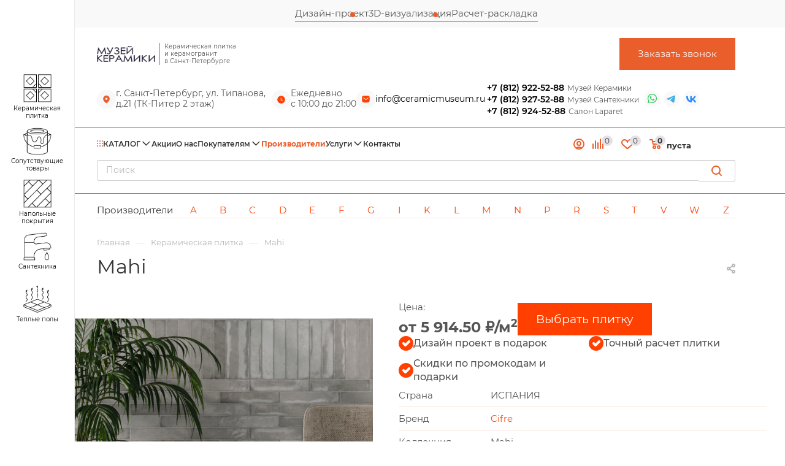

--- FILE ---
content_type: text/css
request_url: https://ceramicmuseum.ru/bitrix/templates/aspro_max/components/bitrix/form/main-form/bitrix/form.result.new/.default/style.css?17428209686386
body_size: 1412
content:
.drag-block.container.LOOKBOOKS .content_wrapper_block {
    border-bottom:none
}

.wrapper1 .wrapper_inner.front .drag-block.container.LOOKBOOKS .content_wrapper_block > .maxwidth-theme {
    padding-top: 5px !important;
    padding-bottom: 40px;
}


table.form-table
{
    width:100%;
    background-color:white;
    border-collapse:collapse;
    font-size:100%;
    font-weight:normal;
    line-height:160%;
}

table.form-table th, table.form-table td
{
    border:1px solid #ADC3D5;
    padding: 5px 5px;
    vertical-align:top;
}

table.form-table th
{
    background-image:url(images/table_head.gif);
    background-repeat:repeat-x;
    text-align: left;
    color:#25639A;
}


table.form-table td
{
    padding: 15px 5px;
}

.form-required
{
    color: red;
}

.error-fld {
    display: block;
    float: left;
    height: 13px;
    width: 15px;
    background-repeat: no-repeat;
    background-image: url(images/icon_warn.gif);
}


.main-form {
    box-shadow: 0 0 8px 0 #e0e6f3;
    margin-bottom: 20px;
}
.main-form .ask-form-main .captcha-row label {
    height: auto;
}

.main-form .maxwidth-theme {
    padding: 0;
}

.ask-form-main {
    background: url(/images/color-palette.png) no-repeat;
    display: block;
    background-position: right;
    width: 100%;
    height: 100%;
    background-size: 33% 100%
}

.ask-form-main form,
.success-form {
    width: 100%;
    display: flex;
    flex-wrap: wrap;
    justify-content: space-between;
    align-items: center;
}

.success-form .ask-form-form {
    display: block;
}

.ask-form-main .ask-form-form {
    width: 63%;
    display: flex;
    flex-wrap: wrap;
    justify-content: space-between;
    padding: 40px 0 40px 40px;
}

.top_errors {
    width: 100%;
}

.ask-form-main .ask-form-image img {
    width: 100%;
    height: 100%;
}


.main-form .ask-form-title {
    font-size: 30px;
    font-weight: 600;
    line-height: 36px;
    color: #3C3C3C;
    width: 100%;
    margin-bottom: 30px;
}

.main-form .subtitle {
    font-size: 18px;
    font-weight: 500;
    line-height: 25px;
  color: #777777;
    max-width: 808px;
}

 .main-form .success-form .ask-form-title {
    margin-bottom: 50px;
}

.main-form .button-form-block {
    width: 100%;
    display: flex;
    gap: 15px 30px;
    align-items: center;
}

.main-form .success-form  .button-form-block {
    margin-top: 50px;
}

.main-form .success-form p {
    width: 100%;
}

.main-form .ask-form-main .left {
    width: 34%
}


.main-form .ask-form-main .right {
    height: 180px;
    margin-bottom: 15px;
    width: 63%;
}

.main-form .ask-form-main .right .form-group,
.main-form .ask-form-main label {
    height: 100%;
}

.main-form .btn-ask {
    background: #FF4000;
    font-size: 16px;
    font-weight: 400;
    line-height: 20px;
    text-align: center;
    padding: 15px;
    text-transform:uppercase;
    width: 100%;
    color: #fff;
    outline: none;
    border: none;
    max-width: 34%;
    text-decoration: none;
}

.main-form .btn-ask:hover {
    background: #d8734b;
}

.main-form label {
    width: 100%
}

.main-form label input {
    background: #fff;
    border-radius: 0;
    border: 1px solid #E0E6F3;
    margin-bottom: 0;
}

.main-form textarea.form-control {
    border-radius: 0;
    border: 1px solid #E0E6F3;
    height: 100%;
}

.main-form label input:focus,
.main-form label input:hover,
.main-form .ask-form-main .right textarea:hover,
.main-form .ask-form-main .right textarea:focus {
    border-color: #FF4000
}

.main-form .privacy_wrap p {
    font-size: 14px;
    line-height: 17px;
    color: #333333;
    margin-bottom: 0;
    text-align: left
}

.main-form .privacy_wrap p a {
    color: #333333;
    text-decoration: underline
}

.main-form .privacy_wrap p a:hover {
    text-decoration: none
}

.ask-success .successful_message {
    text-align: center
}

.ask-success h3 {
    font-size: 20px;
    font-weight: 700;
    line-height: 24px;
    text-align: center;
    color: #333333;
    margin-bottom: 15px;
}


.ask-form-phone {
    display: flex;
    gap:15px 45px;
    align-items: center;
    margin-bottom: 20px;
}

.ask-form-phone p {
    font-size: 20px;
    font-weight: 600;
    line-height: 28px;
    color: #EA5E2C;
    max-width: 450px;
    margin-bottom: 0;
}

.ask-form-phone a {
    font-size: 24px;
    font-weight: 600;
    line-height: 34px;
    color: #333333;
    text-decoration: none;
    display: flex;
    align-items: center;
}

.ask-form-phone a:before {
    content: '';
    background: url("/images/main/phone-form.png") no-repeat;
    width: 31px;
    height: 31px;
    display: inline-block;
    margin-right: 10px;
}

@media (max-width: 1658px) {
    .ask-form-main .ask-form-form {
        width: 51%;
    }
}

@media (min-width: 1330px) and (max-width: 1658px){
    .main-form .ask-form-main .left {
        width: 40%;
    }

    .main-form .ask-form-main .right {
        width: 55%;
    }

    .main-form .btn-ask {
        max-width: 40%;
    }

    .ask-form-main {
        background-size: 45% 100%;
    }

    .ask-form-phone {
        flex-direction: column;
        align-items: flex-start;
    }

}

@media (max-width: 1329px) {
    .ask-form-main .ask-form-form {
        width: 100%;
        padding: 20px;
    }

    .ask-form-main {
        background: none;
    }
}

@media (max-width: 991px) {
    .ask-form-phone {
        flex-direction: column;
        align-items: flex-start;
    }
}

@media (max-width: 767px) {
    .main-form form,
    .main-form .button-form-block {
        flex-direction: column;
    }

    .main-form .ask-form-main .left,
    .main-form .ask-form-main .right {
        width: 100%
    }

    .main-form .privacy_wrap p {
        text-align: center;
    }

    .main-form .btn-ask {
        max-width: 100%;
    }


    .main-form .ask-form-title {
        font-size: 25px;
        line-height: 25px;
    }

    .ask-form-phone a {
        font-size: 20px;
        line-height: 30px;
    }

    .main-form .subtitle {
        font-size: 15px;
        line-height: 22px;
    }

}

--- FILE ---
content_type: application/javascript
request_url: https://ceramicmuseum.ru/bitrix/templates/aspro_max/js/fetch/bottom_panel.js?1742881834771
body_size: 635
content:
BX.ready(function () {
  BX.ajax({
    url: arAsproOptions["SITE_DIR"] + "ajax/bottom_panel.php",
    processData: false,
    onsuccess: function (html) {
      const ob = BX.processHTML(html);
      if (ob.STYLE.length > 0) {
        BX.loadCSS(ob.STYLE);
      }

      document.querySelector("body").insertAdjacentHTML("beforeend", ob.HTML);
      if (location.pathname) {
        document.querySelectorAll('.bottom-icons-panel__content-link').forEach(node => {
          node.classList.remove('bottom-icons-panel__content-link--active')
          if (node.getAttribute('href') === location.pathname) {
            node.classList.add('bottom-icons-panel__content-link--active')
          }
        })
      }

      BX.ajax.processScripts(ob.SCRIPT);
    },
  });
});


--- FILE ---
content_type: application/javascript
request_url: https://ceramicmuseum.ru/bitrix/templates/aspro_max/components/bitrix/catalog.section/catalog_block_collection/script.js?174282096784982
body_size: 14159
content:
$(document).ready(function () {
    SelectOfferProp = function () {
        // return false;
        var _this = $(this),
            obParams = {},
            obSelect = {},
            objUrl = parseUrlQuery(),
            add_url = '',
            container = _this.closest('.bx_catalog_item_scu');

        /* request params */
        obParams = {
            'PARAMS': _this.closest('.js_wrapper_items').data('params'),
            'ID': container.data('offer_id'),
            'SITE_ID': container.data('site_id'),
            'LINK_ID': container.data('id'),
            'IBLOCK_ID': container.data('offer_iblockid'),
            'PROPERTY_ID': container.data('propertyid'),
            'DEPTH': _this.closest('.item_wrapper').index(),
            'VALUE': _this.data('onevalue'),
            'CLASS': 'inner_content',
            'PICTURE': _this.closest('.catalog_item_wrapp').find('.thumb img').attr('src'),
            'ARTICLE_NAME': _this.closest('.catalog_item_wrapp').find('.article_block').data('name'),
            'ARTICLE_VALUE': _this.closest('.catalog_item_wrapp').find('.article_block').data('value'),
        }
        /**/

        if ("clear_cache" in objUrl) {
            if (objUrl.clear_cache == "Y")
                add_url += "?clear_cache=Y";
        }

        /* save selected values */
        for (i = 0; i < obParams.DEPTH + 1; i++) {
            strName = 'PROP_' + container.find('.item_wrapper:eq(' + i + ') > div').data('id');
            obSelect[strName] = container.find('.item_wrapper:eq(' + i + ') li.item.active').data('onevalue');
            obParams[strName] = container.find('.item_wrapper:eq(' + i + ') li.item.active').data('onevalue');
        }

        // obParams.SELECTED = JSON.stringify(obSelect);
        /**/

        _this.siblings().removeClass('active');
        _this.addClass('active');

        /* get sku */
        $.ajax({
            url: arNextOptions['SITE_DIR'] + 'ajax/js_item_detail.php' + add_url,
            type: 'POST',
            data: obParams,
        }).success(function (html) {
            var ob = BX.processHTML(html);
            BX.ajax.processScripts(ob.SCRIPT);
        })
    }
    $(document).on('click', '.bx_catalog_item_scu li.item', SelectOfferProp)

    $(".prop_value a").each(function (ind, item) {
        if ($(item).attr("href").indexOf("brands") !== -1) {
            $(item).attr("target", "_blank")
        }
    })

	$(".image_wrapper_block a").each(function (ind, item) {
			$(item).attr("target", "_blank")
	})
});

if (!funcDefined("sliceItemBlock")) {
    sliceItemBlock = function () {
        /*
        $('.catalog_block .catalog_item_wrapp .catalog_item .item-title').sliceHeight({mobile: true});
        $('.catalog_block .catalog_item_wrapp .catalog_item .cost').sliceHeight({mobile: true});
        $('.catalog_block .catalog_item_wrapp .item_info').sliceHeight({mobile: true});
        if(isMobile)
            $('.catalog_block .catalog_item_wrapp .footer_button .sku_props').sliceHeight({mobile: true});
        $('.catalog_block .catalog_item_wrapp').sliceHeight({classNull: '.footer_button', mobile: true});
        */
    }
}

/*
BX.addCustomEvent(window, "onAjaxSuccess", function(eventdata){
	if(typeof eventdata !== 'undefined' && typeof eventdata !== 'string'  && eventdata !== null)
	{
		if('action' in eventdata && eventdata.action == 'ajaxContentLoadedTab')
		{
			setTimeout(function(){
				$('.catalog_block .catalog_item_wrapp .catalog_item .item-title').sliceHeight({resize: false, mobile: true});
				$('.catalog_block .catalog_item_wrapp .catalog_item .cost').sliceHeight({resize: false, mobile: true});
				$('.catalog_block .catalog_item_wrapp .item_info').sliceHeight({resize: false, mobile: true});
				$('.catalog_block .catalog_item_wrapp').sliceHeight({classNull: '.footer_button', resize: false, mobile: true});
			}, 100);
		}
	}
}
*/

(function (window) {
    if (!window.JCCatalogSectionOnlyElement) {

        window.JCCatalogSectionOnlyElement = function (arParams) {
            if (typeof arParams === 'object') {
                this.params = arParams;

                this.obProduct = null;
                this.set_quantity = 1;

                this.currentPriceMode = '';
                this.currentPrices = [];
                this.currentPriceSelected = 0;
                this.currentQuantityRanges = [];
                this.currentQuantityRangeSelected = 0;

                if (this.params.MESS) {
                    this.mess = this.params.MESS;
                }

                this.init();
            }
        }
        window.JCCatalogSectionOnlyElement.prototype = {
            init: function () {
                var i = 0,
                    j = 0,
                    treeItems = null;

                this.obProduct = BX(this.params.ID);

                if (!!this.obProduct) {
                    $(this.obProduct).find('.counter_wrapp .counter_block input').data('product', 'ob' + this.obProduct.id + 'el');
                    this.currentPriceMode = this.params.ITEM_PRICE_MODE;
                    this.currentPrices = this.params.ITEM_PRICES;
                    this.currentQuantityRanges = this.params.ITEM_QUANTITY_RANGES;
                }

            },

            setPriceAction: function () {
                this.set_quantity = this.params.MIN_QUANTITY_BUY;
                if ($(this.obProduct).find('input[name=quantity]').length)
                    this.set_quantity = $(this.obProduct).find('input[name=quantity]').val();

                this.checkPriceRange(this.set_quantity);

                $(this.obProduct).find('.not_matrix').hide();
                $(this.obProduct).find('.with_matrix .price_value_block').html(getCurrentPrice(this.currentPrices[this.currentPriceSelected].PRICE, this.currentPrices[this.currentPriceSelected].CURRENCY, this.currentPrices[this.currentPriceSelected].PRINT_PRICE));

                if ($(this.obProduct).find('.with_matrix .discount')) {
                    $(this.obProduct).find('.with_matrix .discount').html(getCurrentPrice(this.currentPrices[this.currentPriceSelected].BASE_PRICE, this.currentPrices[this.currentPriceSelected].CURRENCY, this.currentPrices[this.currentPriceSelected].PRINT_BASE_PRICE));
                }

                if (this.params.SHOW_DISCOUNT_PERCENT_NUMBER == 'Y') {
                    if (this.currentPrices[this.currentPriceSelected].PERCENT > 0 && this.currentPrices[this.currentPriceSelected].PERCENT < 100) {
                        if (!$(this.obProduct).find('.with_matrix .sale_block .sale_wrapper .value').length)
                            $('<div class="value"></div>').insertBefore($(this.obProduct).find('.with_matrix .sale_block .sale_wrapper .text'));

                        $(this.obProduct).find('.with_matrix .sale_block .sale_wrapper .value').html('-<span>' + this.currentPrices[this.currentPriceSelected].PERCENT + '</span>%');
                    } else {
                        if ($(this.obProduct).find('.with_matrix .sale_block .sale_wrapper .value').length)
                            $(this.obProduct).find('.with_matrix .sale_block .sale_wrapper .value').remove();
                    }
                }
                $(this.obProduct).find('.with_matrix .sale_block .text .values_wrapper').html(getCurrentPrice(this.currentPrices[this.currentPriceSelected].DISCOUNT, this.currentPrices[this.currentPriceSelected].CURRENCY, this.currentPrices[this.currentPriceSelected].PRINT_DISCOUNT));

                if ('NOT_SHOW' in this.params && this.params.NOT_SHOW != 'Y')
                    $(this.obProduct).find('.with_matrix').show();

                if (arNextOptions['THEME']['SHOW_TOTAL_SUMM'] == 'Y') {
                    if (typeof this.currentPrices[this.currentPriceSelected] !== 'undefined')
                        setPriceItem($(this.obProduct), this.set_quantity, this.currentPrices[this.currentPriceSelected].PRICE);
                }
            },

            checkPriceRange: function (quantity) {
                if (typeof quantity === 'undefined' || this.currentPriceMode != 'Q')
                    return;

                var range, found = false;

                for (var i in this.currentQuantityRanges) {
                    if (this.currentQuantityRanges.hasOwnProperty(i)) {
                        range = this.currentQuantityRanges[i];

                        if (
                            parseInt(quantity) >= parseInt(range.SORT_FROM)
                            && (
                                range.SORT_TO == 'INF'
                                || parseInt(quantity) <= parseInt(range.SORT_TO)
                            )
                        ) {
                            found = true;
                            this.currentQuantityRangeSelected = range.HASH;
                            break;
                        }
                    }
                }

                if (!found && (range = this.getMinPriceRange())) {
                    this.currentQuantityRangeSelected = range.HASH;
                }

                for (var k in this.currentPrices) {
                    if (this.currentPrices.hasOwnProperty(k)) {
                        if (this.currentPrices[k].QUANTITY_HASH == this.currentQuantityRangeSelected) {
                            this.currentPriceSelected = k;
                            break;
                        }
                    }
                }
            },

            getMinPriceRange: function () {
                var range;

                for (var i in this.currentQuantityRanges) {
                    if (this.currentQuantityRanges.hasOwnProperty(i)) {
                        if (
                            !range
                            || parseInt(this.currentQuantityRanges[i].SORT_FROM) < parseInt(range.SORT_FROM)
                        ) {
                            range = this.currentQuantityRanges[i];
                        }
                    }
                }

                return range;
            }
        }
    }


    if (!!window.JCCatalogSection) {
        return;
    }

    window.JCCatalogSection = function (arParams) {
        this.skuVisualParams = {
            SELECT:
                {
                    TAG_BIND: 'select',
                    TAG: 'option',
                    ACTIVE_CLASS: 'active',
                    HIDE_CLASS: 'hidden',
                    EVENT: 'change',
                },
            LI:
                {
                    TAG_BIND: 'li',
                    TAG: 'li',
                    ACTIVE_CLASS: 'active',
                    HIDE_CLASS: 'missing',
                    EVENT: 'click',
                }
        };
        this.productType = 0;
        this.showQuantity = true;
        this.showAbsent = true;
        this.secondPict = false;
        this.showOldPrice = false;
        this.showPercent = false;
        this.showSkuProps = false;
        this.basketAction = 'ADD';
        this.basketLinkURL = '';
        this.showClosePopup = false;
        this.useCompare = false;
        this.showPercentNumber = false;
        this.visual = {
            ID: '',
            PICT_ID: '',
            SECOND_PICT_ID: '',
            QUANTITY_ID: '',
            QUANTITY_UP_ID: '',
            QUANTITY_DOWN_ID: '',
            STORE_QUANTITY: '',
            PRICE_ID: '',
            PRICE_OLD_ID: '',
            DSC_PERC: '',
            SECOND_DSC_PERC: '',
            DISPLAY_PROP_DIV: '',
            BASKET_PROP_DIV: ''
        };
        this.product = {
            checkQuantity: false,
            maxQuantity: 0,
            stepQuantity: 1,
            isDblQuantity: false,
            canBuy: true,
            canSubscription: true,
            name: '',
            pict: {},
            id: 0,
            addUrl: '',
            buyUrl: ''
        };

        this.basketMode = '';
        this.basketData = {
            useProps: false,
            emptyProps: false,
            quantity: 'quantity',
            props: 'prop',
            basketUrl: '',
            sku_props: '',
            sku_props_var: 'basket_props',
            add_url: '',
            buy_url: ''
        };

        this.compareData = {
            compareUrl: '',
            comparePath: ''
        };

        this.defaultPict = {
            pict: null,
            secondPict: null
        };

        this.checkQuantity = false;
        this.maxQuantity = 0;
        this.stepQuantity = 1;
        this.defaultCount = 1;
        this.isDblQuantity = false;
        this.canBuy = true;
        this.currentBasisPrice = {};
        this.canSubscription = true;
        this.precision = 6;
        this.precisionFactor = Math.pow(10, this.precision);

        this.currentPriceMode = '';
        this.currentPrices = [];
        this.currentPriceSelected = 0;
        this.currentQuantityRanges = [];
        this.currentQuantityRangeSelected = 0;

        this.offers = [];
        this.offerNum = 0;
        this.treeProps = [];
        this.obTreeRows = [];
        this.showCount = [];
        this.showStart = [];
        this.selectedValues = {};

        this.obProduct = null;
        this.obQuantity = null;
        this.obQuantityUp = null;
        this.obQuantityDown = null;
        this.obPict = null;
        this.obSecondPict = null;
        this.obPrice = null;
        this.obTree = null;
        this.obBuyBtn = null;
        this.obBasketBtn = null;
        this.obBasketActions = null;
        this.obNotAvail = null;
        this.obDscPerc = null;
        this.obSecondDscPerc = null;
        this.obSkuProps = null;
        this.obMeasure = null;
        this.obCompare = null;

        this.obPopupWin = null;
        this.basketUrl = '';
        this.basketParams = {};

        this.treeRowShowSize = 5;
        this.treeEnableArrow = {display: '', cursor: 'pointer', opacity: 1};
        this.treeDisableArrow = {display: '', cursor: 'default', opacity: 0.2};

        this.lastElement = false;
        this.containerHeight = 0;

        this.errorCode = 0;

        if ('object' === typeof arParams) {
            this.productType = parseInt(arParams.PRODUCT_TYPE, 10);
            this.showQuantity = arParams.SHOW_QUANTITY;
            this.showAbsent = arParams.SHOW_ABSENT;
            this.secondPict = !!arParams.SECOND_PICT;
            this.showOldPrice = !!arParams.SHOW_OLD_PRICE;
            this.showPercent = !!arParams.SHOW_DISCOUNT_PERCENT;
            this.showPercentNumber = (arParams.SHOW_DISCOUNT_PERCENT_NUMBER == "Y");
            this.showSkuProps = !!arParams.SHOW_SKU_PROPS;
            if (!!arParams.ADD_TO_BASKET_ACTION) {
                this.basketAction = arParams.ADD_TO_BASKET_ACTION;
            }
            this.showClosePopup = !!arParams.SHOW_CLOSE_POPUP;
            this.useCompare = !!arParams.DISPLAY_COMPARE;

            this.visual = arParams.VISUAL;
            this.defaultCount = arParams.DEFAULT_COUNT;
            this.basketLinkURL = arParams.BASKET_URL;
            switch (this.productType) {
                case 1://product
                case 2://set
                    if (!!arParams.PRODUCT && 'object' === typeof (arParams.PRODUCT)) {
                        if (this.showQuantity) {
                            this.product.checkQuantity = arParams.PRODUCT.CHECK_QUANTITY;
                            this.product.isDblQuantity = arParams.PRODUCT.QUANTITY_FLOAT;
                            if (this.product.checkQuantity) {
                                this.product.maxQuantity = (this.product.isDblQuantity ? parseFloat(arParams.PRODUCT.MAX_QUANTITY) : parseInt(arParams.PRODUCT.MAX_QUANTITY, 10));
                            }
                            this.product.stepQuantity = (this.product.isDblQuantity ? parseFloat(arParams.PRODUCT.STEP_QUANTITY) : parseInt(arParams.PRODUCT.STEP_QUANTITY, 10));

                            this.checkQuantity = this.product.checkQuantity;
                            this.isDblQuantity = this.product.isDblQuantity;
                            this.maxQuantity = this.product.maxQuantity;
                            this.stepQuantity = this.product.stepQuantity;
                            if (this.isDblQuantity) {
                                this.stepQuantity = Math.round(this.stepQuantity * this.precisionFactor) / this.precisionFactor;
                            }
                        }
                        this.product.canBuy = arParams.PRODUCT.CAN_BUY;
                        this.product.canSubscription = arParams.PRODUCT.SUBSCRIPTION;
                        if (!!arParams.PRODUCT.BASIS_PRICE) {
                            this.currentBasisPrice = arParams.PRODUCT.BASIS_PRICE;
                        }

                        this.canBuy = this.product.canBuy;
                        this.canSubscription = this.product.canSubscription;

                        this.product.name = arParams.PRODUCT.NAME;
                        this.product.pict = arParams.PRODUCT.PICT;
                        this.product.id = arParams.PRODUCT.ID;
                        if (!!arParams.PRODUCT.ADD_URL) {
                            this.product.addUrl = arParams.PRODUCT.ADD_URL;
                        }
                        if (!!arParams.PRODUCT.BUY_URL) {
                            this.product.buyUrl = arParams.PRODUCT.BUY_URL;
                        }
                        if (!!arParams.BASKET && 'object' === typeof (arParams.BASKET)) {
                            this.basketData.useProps = !!arParams.BASKET.ADD_PROPS;
                            this.basketData.emptyProps = !!arParams.BASKET.EMPTY_PROPS;
                        }
                    } else {
                        this.errorCode = -1;
                    }
                    break;
                case 3://sku
                    if (!!arParams.OFFERS && BX.type.isArray(arParams.OFFERS)) {
                        if (!!arParams.PRODUCT && 'object' === typeof (arParams.PRODUCT)) {
                            this.product.name = arParams.PRODUCT.NAME;
                            this.product.id = arParams.PRODUCT.ID;
                        }
                        this.offers = arParams.OFFERS;
                        this.offerNum = 0;
                        if (!!arParams.OFFER_SELECTED) {
                            this.offerNum = parseInt(arParams.OFFER_SELECTED, 10);
                        }
                        if (isNaN(this.offerNum)) {
                            this.offerNum = 0;
                        }
                        if (!!arParams.TREE_PROPS) {
                            this.treeProps = arParams.TREE_PROPS;
                        }
                        if (!!arParams.DEFAULT_PICTURE) {
                            this.defaultPict.pict = arParams.DEFAULT_PICTURE.PICTURE;
                            this.defaultPict.secondPict = arParams.DEFAULT_PICTURE.PICTURE_SECOND;
                        }
                    } else {
                        this.errorCode = -1;
                    }
                    break;
                default:
                    this.errorCode = -1;
            }
            if (!!arParams.BASKET && 'object' === typeof (arParams.BASKET)) {
                if (!!arParams.BASKET.QUANTITY) {
                    this.basketData.quantity = arParams.BASKET.QUANTITY;
                }
                if (!!arParams.BASKET.PROPS) {
                    this.basketData.props = arParams.BASKET.PROPS;
                }
                if (!!arParams.BASKET.BASKET_URL) {
                    this.basketData.basketUrl = arParams.BASKET.BASKET_URL;
                }
                if (3 === this.productType) {
                    if (!!arParams.BASKET.SKU_PROPS) {
                        this.basketData.sku_props = arParams.BASKET.SKU_PROPS;
                    }
                }
                if (!!arParams.BASKET.ADD_URL_TEMPLATE) {
                    this.basketData.add_url = arParams.BASKET.ADD_URL_TEMPLATE;
                }
                if (!!arParams.BASKET.BUY_URL_TEMPLATE) {
                    this.basketData.buy_url = arParams.BASKET.BUY_URL_TEMPLATE;
                }
                if (this.basketData.add_url === '' && this.basketData.buy_url === '') {
                    this.errorCode = -1024;
                }
            }
            if (this.useCompare) {
                if (!!arParams.COMPARE && typeof (arParams.COMPARE) === 'object') {
                    if (!!arParams.COMPARE.COMPARE_PATH) {
                        this.compareData.comparePath = arParams.COMPARE.COMPARE_PATH;
                    }
                    if (!!arParams.COMPARE.COMPARE_URL_TEMPLATE_DEL) {
                        this.compareData.compareUrlDel = arParams.COMPARE.COMPARE_URL_TEMPLATE_DEL;
                    }
                    if (!!arParams.COMPARE.COMPARE_URL_TEMPLATE) {
                        this.compareData.compareUrl = arParams.COMPARE.COMPARE_URL_TEMPLATE;
                    } else {
                        this.useCompare = false;
                    }
                } else {
                    this.useCompare = false;
                }
            }

            this.lastElement = (!!arParams.LAST_ELEMENT && 'Y' === arParams.LAST_ELEMENT);
        }
        if (0 === this.errorCode) {
            BX.ready(BX.delegate(this.Init, this));
        }
    };

    window.JCCatalogSection.prototype.Init = function () {
        var i = 0,
            strPrefix = '',
            TreeItems = null;

        this.obProduct = BX(this.visual.ID);
        if (!this.obProduct) {
            this.errorCode = -1;
        }
        this.obPict = BX(this.visual.PICT_ID);
        if (!this.obPict) {
            this.errorCode = -2;
        }
        if (this.secondPict && !!this.visual.SECOND_PICT_ID) {
            this.obSecondPict = BX(this.visual.SECOND_PICT_ID);
        }
        this.storeQuanity = BX(this.visual.STORE_QUANTITY);
        this.obPrice = BX(this.visual.PRICE_ID);
        this.obPriceOld = BX(this.visual.PRICE_OLD_ID);
        if (!this.obPrice) {
            this.errorCode = -16;
        }
        if (this.showQuantity && !!this.visual.QUANTITY_ID) {
            this.obQuantity = BX(this.visual.QUANTITY_ID);
            if (!!this.visual.QUANTITY_UP_ID) {
                this.obQuantityUp = BX(this.visual.QUANTITY_UP_ID);
            }
            if (!!this.visual.QUANTITY_DOWN_ID) {
                this.obQuantityDown = BX(this.visual.QUANTITY_DOWN_ID);
            }
        }


        if (3 === this.productType) {
            if (!!this.visual.TREE_ID) {
                this.obTree = BX(this.visual.TREE_ID);
                if (!this.obTree) {
                    this.errorCode = -256;
                }
                strPrefix = this.visual.TREE_ITEM_ID;
                for (i = 0; i < this.treeProps.length; i++) {
                    this.obTreeRows[i] = {
                        LIST: BX(strPrefix + this.treeProps[i].ID + '_list'),
                        CONT: BX(strPrefix + this.treeProps[i].ID + '_cont')
                    };
                    if (!this.obTreeRows[i].LIST || !this.obTreeRows[i].CONT) {
                        this.errorCode = -512;
                        break;
                    }
                }
            }
            if (!!this.visual.QUANTITY_MEASURE) {
                this.obMeasure = BX(this.visual.QUANTITY_MEASURE);
            }
        }

        this.obBasketActions = BX(this.visual.BASKET_ACTIONS_ID);
        if (!!this.obBasketActions) {
            if (!!this.visual.BUY_ID) {
                this.obBuyBtn = BX(this.visual.BUY_ID);
            }
            if (!!this.visual.BASKET_LINK) {
                this.obBasketBtn = BX(this.visual.BASKET_LINK);
            }
        }
        this.obNotAvail = BX(this.visual.NOT_AVAILABLE_MESS);

        if (this.showPercent) {
            if (!!this.visual.DSC_PERC) {
                this.obDscPerc = BX(this.visual.DSC_PERC);
            }
            if (this.secondPict && !!this.visual.SECOND_DSC_PERC) {
                this.obSecondDscPerc = BX(this.visual.SECOND_DSC_PERC);
            }
        }

        if (this.showSkuProps) {
            if (!!this.visual.DISPLAY_PROP_DIV) {
                this.obSkuProps = BX(this.visual.DISPLAY_PROP_DIV);
            }
        }

        if (0 === this.errorCode) {
            if (this.showQuantity) {
                if (!!this.obQuantityUp) {
                    BX.bind(this.obQuantityUp, 'click', BX.delegate(this.QuantityUp, this));
                }
                if (!!this.obQuantityDown) {
                    BX.bind(this.obQuantityDown, 'click', BX.delegate(this.QuantityDown, this));
                }
                if (!!this.obQuantity) {
                    BX.bind(this.obQuantity, 'change', BX.delegate(this.QuantityChange, this));
                }
            }
            switch (this.productType) {
                case 1://product
                    break;
                case 3://sku
                    for (var key in this.skuVisualParams) {
                        var TreeItems = BX.findChildren(this.obTree, {tagName: this.skuVisualParams[key].TAG_BIND}, true);
                        if (!!TreeItems && 0 < TreeItems.length) {
                            for (i = 0; i < TreeItems.length; i++) {
                                $(TreeItems[i]).on(this.skuVisualParams[key].EVENT, BX.delegate(this.SelectOfferProp, this));
                                //BX.bind(TreeItems[i], this.skuVisualParams[key].EVENT, BX.delegate(this.SelectOfferProp, this));
                            }
                        }
                    }
                    this.SetCurrent('init');
                    break;
            }
            // $(this.obProduct).find(".read_more.to-cart").on('click', BX.delegate(this.Add2Basket, this));
            if (!!this.obBuyBtn) {
                if (this.basketAction === 'ADD') {
                    // BX.bind(this.obBuyBtn, 'click', BX.delegate(this.Add2Basket, this));


                } else {
                    BX.bind(this.obBuyBtn, 'click', BX.delegate(this.BuyBasket, this));
                }
            }
            if (this.useCompare) {
                this.obCompare = BX(this.visual.COMPARE_LINK_ID);
            }
        }
    };

    window.JCCatalogSection.prototype.checkHeight = function () {
        this.containerHeight = parseInt(this.obProduct.parentNode.offsetHeight, 10);
        if (isNaN(this.containerHeight)) {
            this.containerHeight = 0;
        }
    };

    window.JCCatalogSection.prototype.setHeight = function () {
        if (0 < this.containerHeight) {
            BX.adjust(this.obProduct.parentNode, {style: {height: this.containerHeight + 'px'}});
        }
    };

    window.JCCatalogSection.prototype.clearHeight = function () {
        BX.adjust(this.obProduct.parentNode, {style: {height: 'auto'}});
    };

    window.JCCatalogSection.prototype.QuantityUp = function () {
        var curValue = 0,
            boolSet = true,
            calcPrice;

        if (0 === this.errorCode && this.showQuantity && this.canBuy) {
            curValue = (this.isDblQuantity ? parseFloat(this.obQuantity.value) : parseInt(this.obQuantity.value, 10));
            if (!isNaN(curValue)) {
                curValue += this.stepQuantity;
                if (this.checkQuantity) {
                    if (curValue > this.maxQuantity) {
                        boolSet = false;
                    }
                }
                if (boolSet) {
                    if (this.isDblQuantity) {
                        curValue = Math.round(curValue * this.precisionFactor) / this.precisionFactor;
                    }
                    this.obQuantity.value = curValue;
                }
            }
        }
    };

    window.JCCatalogSection.prototype.QuantityDown = function () {
        var curValue = 0,
            boolSet = true,
            calcPrice;

        if (0 === this.errorCode && this.showQuantity && this.canBuy) {
            curValue = (this.isDblQuantity ? parseFloat(this.obQuantity.value) : parseInt(this.obQuantity.value, 10));
            if (!isNaN(curValue)) {
                curValue -= this.stepQuantity;
                if (curValue < this.stepQuantity) {
                    boolSet = false;
                }
                if (boolSet) {
                    if (this.isDblQuantity) {
                        curValue = Math.round(curValue * this.precisionFactor) / this.precisionFactor;
                    }
                    this.obQuantity.value = curValue;
                }
            }
        }
    };

    window.JCCatalogSection.prototype.QuantityChange = function () {
        var curValue = 0,
            calcPrice,
            intCount,
            count;

        if (0 === this.errorCode && this.showQuantity) {
            if (this.canBuy) {
                curValue = (this.isDblQuantity ? parseFloat(this.obQuantity.value) : parseInt(this.obQuantity.value, 10));
                if (!isNaN(curValue)) {
                    if (this.checkQuantity) {
                        if (curValue > this.maxQuantity) {
                            curValue = this.maxQuantity;
                        }
                    }
                    if (curValue < this.stepQuantity) {
                        curValue = this.stepQuantity;
                    } else {
                        count = curValue / this.stepQuantity;
                        intCount = parseInt(count, 10);
                        if (isNaN(intCount)) {
                            intCount = 1;
                            count = 1.1;
                        }
                        if (count > intCount) {
                            curValue = (intCount <= 1 ? this.stepQuantity : intCount * this.stepQuantity);
                            curValue = Math.round(curValue * this.precisionFactor) / this.precisionFactor;
                        }
                    }
                    this.obQuantity.value = curValue;
                } else {
                    this.obQuantity.value = this.stepQuantity;
                }
            } else {
                this.obQuantity.value = this.stepQuantity;
            }
        }
    };

    window.JCCatalogSection.prototype.QuantitySet = function (index) {
        if (0 === this.errorCode) {
            this.canBuy = this.offers[index].CAN_BUY;
            this.currentPriceMode = this.offers[index].ITEM_PRICE_MODE;
            this.currentPrices = this.offers[index].ITEM_PRICES;
            this.currentPriceSelected = this.offers[index].ITEM_PRICE_SELECTED;
            this.currentQuantityRanges = this.offers[index].ITEM_QUANTITY_RANGES;
            this.currentQuantityRangeSelected = this.offers[index].ITEM_QUANTITY_RANGE_SELECTED;

            if (this.canBuy) {
                if (!!this.obBasketActions) {
                    BX.style(this.obBasketActions, 'display', '');
                }
                if (!!this.obNotAvail) {
                    BX.style(this.obNotAvail, 'display', 'none');
                }
            } else {
                if (!!this.obBasketActions) {
                    //BX.style(this.obBasketActions, 'display', 'none');
                    BX.style(this.obBasketActions, 'opacity', '0');
                    BX.style(BX.findParent(BX(this.obQuantity), {'class': 'counter_block'}), 'display', 'none');
                }
                if (!!this.obNotAvail) {
                    BX.style(this.obNotAvail, 'display', '');
                }
            }
            if (this.showQuantity) {
                this.isDblQuantity = this.offers[index].QUANTITY_FLOAT;
                this.checkQuantity = this.offers[index].CHECK_QUANTITY;
                if (this.isDblQuantity) {
                    this.maxQuantity = parseFloat(this.offers[index].MAX_QUANTITY);
                    this.stepQuantity = Math.round(parseFloat(this.offers[index].STEP_QUANTITY) * this.precisionFactor) / this.precisionFactor;
                } else {
                    this.maxQuantity = parseInt(this.offers[index].MAX_QUANTITY, 10);
                    this.stepQuantity = parseInt(this.offers[index].STEP_QUANTITY, 10);
                }
                if (!!this.obQuantity) {
                    this.obQuantity.value = this.defaultCount;
                    this.obQuantity.disabled = !this.canBuy;
                }
                if (!!this.obMeasure) {
                    if (!!this.offers[index].MEASURE) {
                        BX.adjust(this.obMeasure, {html: this.offers[index].MEASURE});
                    } else {
                        BX.adjust(this.obMeasure, {html: ''});
                    }
                }
            }
            this.currentBasisPrice = this.offers[index].BASIS_PRICE;
        }
    };

    window.JCCatalogSection.prototype.SelectOfferProp = function () {
        var i = 0,
            value = '',
            strTreeValue = '',
            arTreeItem = [],
            RowItems = null,
            target = BX.proxy_context;
        if (typeof target.options !== 'undefined' && typeof target.options[target.selectedIndex] !== 'undefined')
            target = target.options[target.selectedIndex];

        if (!!target && target.hasAttribute('data-treevalue')) {
            strTreeValue = target.getAttribute('data-treevalue');
            propModes = target.getAttribute('data-showtype');
            arTreeItem = strTreeValue.split('_');
            if (this.SearchOfferPropIndex(arTreeItem[0], arTreeItem[1])) {
                RowItems = BX.findChildren(target.parentNode, {tagName: this.skuVisualParams[propModes.toUpperCase()].TAG}, false);

                if (!!RowItems && 0 < RowItems.length) {
                    for (i = 0; i < RowItems.length; i++) {
                        value = RowItems[i].getAttribute('data-onevalue');

                        // for SELECTBOXES
                        if (propModes == 'TEXT') {
                            if (value === arTreeItem[1]) {
                                RowItems[i].setAttribute('selected', 'selected');
                            } else {
                                RowItems[i].removeAttribute('selected');
                            }
                        } else {
                            if (value === arTreeItem[1]) {
                                $(RowItems[i]).addClass(this.skuVisualParams[propModes.toUpperCase()].ACTIVE_CLASS);
                            } else {
                                $(RowItems[i]).removeClass(this.skuVisualParams[propModes.toUpperCase()].ACTIVE_CLASS);
                            }
                        }
                    }
                }
            }
        }
    };

    window.JCCatalogSection.prototype.SearchOfferPropIndex = function (strPropID, strPropValue) {
        var strName = '',
            arShowValues = false,
            i, j,
            arCanBuyValues = [],
            allValues = [],
            index = -1,
            arFilter = {},
            tmpFilter = [];

        for (i = 0; i < this.treeProps.length; i++) {
            if (this.treeProps[i].ID === strPropID) {
                index = i;
                break;
            }
        }

        if (-1 < index) {
            for (i = 0; i < index; i++) {
                strName = 'PROP_' + this.treeProps[i].ID;
                arFilter[strName] = this.selectedValues[strName];
            }
            strName = 'PROP_' + this.treeProps[index].ID;
            arShowValues = this.GetRowValues(arFilter, strName);
            if (!arShowValues) {
                return false;
            }
            if (!BX.util.in_array(strPropValue, arShowValues)) {
                return false;
            }
            arFilter[strName] = strPropValue;
            for (i = index + 1; i < this.treeProps.length; i++) {
                strName = 'PROP_' + this.treeProps[i].ID;
                arShowValues = this.GetRowValues(arFilter, strName);

                if (!arShowValues) {
                    break;
                }
                allValues = [];
                if (this.showAbsent) {
                    arCanBuyValues = [];
                    tmpFilter = [];
                    tmpFilter = BX.clone(arFilter, true);
                    for (j = 0; j < arShowValues.length; j++) {
                        tmpFilter[strName] = arShowValues[j];
                        allValues[allValues.length] = arShowValues[j];
                        if (this.GetCanBuy(tmpFilter)) {
                            arCanBuyValues[arCanBuyValues.length] = arShowValues[j];
                        }
                    }
                } else {
                    arCanBuyValues = arShowValues;
                }

                if (this.selectedValues[strName] && BX.util.in_array(this.selectedValues[strName], arCanBuyValues)) {
                    arFilter[strName] = this.selectedValues[strName];
                } else {
                    if (this.showAbsent) {
                        arFilter[strName] = (arCanBuyValues.length ? arCanBuyValues[0] : allValues[0]);
                    } else {
                        arFilter[strName] = arCanBuyValues[0];
                    }
                }

                this.UpdateRow(i, arFilter[strName], arShowValues, arCanBuyValues);
            }
            this.selectedValues = arFilter;
            this.ChangeInfo('click');
        }
        return true;
    };

    window.JCCatalogSection.prototype.UpdateRow = function (intNumber, activeID, showID, canBuyID) {
        var i = 0,
            showI = 0,
            value = '',
            countShow = 0,
            strNewLen = '',
            obData = {},
            obDataCont = {},
            pictMode = false,
            extShowMode = false,
            isCurrent = false,
            selectIndex = 0,
            obLeft = this.treeEnableArrow,
            obRight = this.treeEnableArrow,
            currentShowStart = 0,
            RowItems = null;

        if (-1 < intNumber && intNumber < this.obTreeRows.length) {
            propMode = this.treeProps[intNumber].DISPLAY_TYPE;
            RowItems = BX.findChildren(this.obTreeRows[intNumber].LIST, {tagName: this.skuVisualParams[propMode].TAG}, false);
            if (!!RowItems && 0 < RowItems.length) {
                selectMode = ('SELECT' === this.treeProps[intNumber].DISPLAY_TYPE);
                countShow = showID.length;
                obData = {
                    style: {},
                    props: {
                        disabled: '',
                        selected: '',
                    },
                };
                obDataCont = {
                    style: {},
                };

                for (i = 0; i < RowItems.length; i++) {
                    value = RowItems[i].getAttribute('data-onevalue');
                    isCurrent = (value === activeID && value != 0);
                    if (BX.util.in_array(value, canBuyID)) {
                        obData.props.className = (isCurrent ? this.skuVisualParams[propMode].ACTIVE_CLASS : '');
                    } else {
                        obData.props.className = (isCurrent ? this.skuVisualParams[propMode].ACTIVE_CLASS + ' ' + this.skuVisualParams[propMode].HIDE_CLASS : this.skuVisualParams[propMode].HIDE_CLASS);
                    }
                    // obData.props.className = (isCurrent ? this.skuVisualParams[propMode].ACTIVE_CLASS : '');

                    if (selectMode) {
                        obData.props.disabled = 'disabled';
                        obData.props.selected = (isCurrent ? 'selected' : '');
                    } else {
                        obData.style.display = 'none';
                    }

                    if (BX.util.in_array(value, showID)) {
                        if (selectMode) {
                            obData.props.disabled = '';
                        } else {
                            obData.style.display = '';
                        }
                        if (isCurrent) {
                            selectIndex = showI;
                        }
                        showI++;
                    }
                    BX.adjust(RowItems[i], obData);
                }

                if (!showI)
                    obDataCont.style.display = 'none';
                else
                    obDataCont.style.display = '';
                BX.adjust(this.obTreeRows[intNumber].CONT, obDataCont);

                if (selectMode) {
                    if ($(this.obTreeRows[intNumber].LIST).parent().hasClass('ik_select'))
                        $(this.obTreeRows[intNumber].LIST).ikSelect('reset');
                }

                this.showCount[intNumber] = countShow;
                this.showStart[intNumber] = currentShowStart;
            }
        }
    };

    window.JCCatalogSection.prototype.GetRowValues = function (arFilter, index) {
        var i = 0,
            j,
            arValues = [],
            boolSearch = false,
            boolOneSearch = true;

        if (0 === arFilter.length) {
            for (i = 0; i < this.offers.length; i++) {
                if (!BX.util.in_array(this.offers[i].TREE[index], arValues)) {
                    arValues[arValues.length] = this.offers[i].TREE[index];
                }
            }
            boolSearch = true;
        } else {
            for (i = 0; i < this.offers.length; i++) {
                boolOneSearch = true;
                for (j in arFilter) {
                    if (arFilter[j] !== this.offers[i].TREE[j]) {
                        boolOneSearch = false;
                        break;
                    }
                }
                if (boolOneSearch) {
                    if (!BX.util.in_array(this.offers[i].TREE[index], arValues)) {
                        arValues[arValues.length] = this.offers[i].TREE[index];
                    }
                    boolSearch = true;
                }
            }
        }
        return (boolSearch ? arValues : false);
    };

    window.JCCatalogSection.prototype.GetCanBuy = function (arFilter) {
        var i = 0,
            j,
            boolSearch = false,
            boolOneSearch = true;

        for (i = 0; i < this.offers.length; i++) {
            boolOneSearch = true;
            for (j in arFilter) {
                if (arFilter[j] !== this.offers[i].TREE[j]) {
                    boolOneSearch = false;
                    break;
                }
            }
            if (boolOneSearch) {
                if (this.offers[i].CAN_BUY) {
                    boolSearch = true;
                    break;
                }
            }
        }
        return boolSearch;
    };

    window.JCCatalogSection.prototype.SetCurrent = function (type) {
        var i = 0,
            j = 0,
            arCanBuyValues = [],
            strName = '',
            arShowValues = false,
            arFilter = {},
            tmpFilter = [],
            current = this.offers[this.offerNum].TREE;
        for (i = 0; i < this.treeProps.length; i++) {
            strName = 'PROP_' + this.treeProps[i].ID;
            arShowValues = this.GetRowValues(arFilter, strName);
            if (!arShowValues) {
                break;
            }
            if (BX.util.in_array(current[strName], arShowValues)) {
                arFilter[strName] = current[strName];
            } else {
                arFilter[strName] = arShowValues[0];
                this.offerNum = 0;
            }
            if (this.showAbsent) {
                arCanBuyValues = [];
                tmpFilter = [];
                tmpFilter = BX.clone(arFilter, true);
                for (j = 0; j < arShowValues.length; j++) {
                    tmpFilter[strName] = arShowValues[j];
                    if (this.GetCanBuy(tmpFilter)) {
                        arCanBuyValues[arCanBuyValues.length] = arShowValues[j];
                    }
                }
            } else {
                arCanBuyValues = arShowValues;
            }
            this.UpdateRow(i, arFilter[strName], arShowValues, arCanBuyValues);
        }
        this.selectedValues = arFilter;
        this.ChangeInfo(type);
    };

    window.JCCatalogSection.prototype.ChangeInfo = function (type) {
        var i = 0,
            j,
            index = -1,
            compareParams,
            boolOneSearch = true;

        for (i = 0; i < this.offers.length; i++) {
            boolOneSearch = true;
            for (j in this.selectedValues) {
                if (this.selectedValues[j] !== this.offers[i].TREE[j]) {
                    boolOneSearch = false;
                    break;
                }
            }
            if (boolOneSearch) {
                index = i;
                break;
            }
        }
        if (-1 < index) {
            if (!!this.obPict) {
                var obData = {
                    attrs: {}
                };

                if (!!this.offers[index].PREVIEW_PICTURE) {
                    obData.attrs.src = this.offers[index].PREVIEW_PICTURE.SRC;
                } else {
                    obData.attrs.src = this.defaultPict.pict.SRC;
                }
                BX.adjust(BX.findChild(this.obPict, {"tag": "img"}), obData);
            }
            if (this.secondPict && !!this.obSecondPict) {
                if (!!this.offers[index].PREVIEW_PICTURE_SECOND) {
                    BX.adjust(this.obSecondPict, {style: {backgroundImage: 'url(' + this.offers[index].PREVIEW_PICTURE_SECOND.SRC + ')'}});
                } else if (!!this.offers[index].PREVIEW_PICTURE.SRC) {
                    BX.adjust(this.obSecondPict, {style: {backgroundImage: 'url(' + this.offers[index].PREVIEW_PICTURE.SRC + ')'}});
                } else if (!!this.defaultPict.secondPict) {
                    BX.adjust(this.obSecondPict, {style: {backgroundImage: 'url(' + this.defaultPict.secondPict.SRC + ')'}});
                } else {
                    BX.adjust(this.obSecondPict, {style: {backgroundImage: 'url(' + this.defaultPict.pict.SRC + ')'}});
                }
            }
            if (this.showSkuProps && !!this.obSkuProps) {
                if (0 === this.offers[index].DISPLAY_PROPERTIES.length) {
                    BX.adjust(this.obSkuProps, {style: {display: 'none'}, html: ''});
                } else {
                    BX.adjust(this.obSkuProps, {style: {display: ''}, html: this.offers[index].DISPLAY_PROPERTIES});
                }
            }

            if ($(this.obProduct).find('.article_block')) {
                var article_text = (this.offers[index].ARTICLE ? this.offers[index].ARTICLE : '');
                if (!article_text && this.offers[index].SHOW_ARTICLE_SKU == 'Y' && this.offers[index].ARTICLE_SKU)
                    article_text = this.offers[index].ARTICLE_SKU;
                $(this.obProduct).find('.article_block').text(article_text);
            }
            $(this.obBuyBtn).data("item", this.offers[index].ID);
            $(this.obBasketBtn).data("item", this.offers[index].ID);

            $(this.obBasketActions).closest('.counter_wrapp').css('opacity', 0);

            this.setQuantityStore(this.offers[index].MAX_QUANTITY, this.offers[index].AVAILIABLE.TEXT);
            this.offerNum = index;
            this.QuantitySet(this.offerNum);

            $(this.obProduct).find('.item-title a').attr('href', this.offers[this.offerNum].URL);
            $(this.obProduct).find('.image_wrapper_block > a').attr('href', this.offers[this.offerNum].URL);

            /*quantity discount start*/

            if ($(this.obProduct).find('.quantity_block .values').length)
                $(this.obProduct).find('.quantity_block .values .item span.value').text(this.offers[index].MAX_QUANTITY).css({'opacity': '1'});

            if (this.offers[index].SHOW_DISCOUNT_TIME_EACH_SKU == 'Y')
                initCountdownTime($(this.obProduct), this.offers[index].DISCOUNT_ACTIVE);

            /*quantity discount end*/

            var obj = this.offers[index],
                th = $(this.obProduct).closest('.catalog_item_wrapp'),
                _th = this;
            if (typeof type !== 'undefined')
                this.init_type = type;

            if (typeof arBasketAspro !== "undefined") {
                this.setActualDataBlock(th, obj);
            } else {
                if (typeof window.frameCacheVars !== "undefined") {
                    BX.addCustomEvent("onFrameDataReceived", function () {
                        _th.setActualDataBlock(th, obj);
                    });
                }
            }
        }
    };

    /*set blocks start*/
    window.JCCatalogSection.prototype.setActualDataBlock = function (th, obj) {
        /*like block start*/
        this.setLikeBlock(th, '.like_icons .wish_item_button', obj, 'DELAY');
        this.setLikeBlock(th, '.like_icons .compare_item_button', obj, 'COMPARE');
        /*like block end*/

        /*buy block start*/
        this.setBuyBlock(th, obj);
        /*buy block end*/
    }
    /*set blocks end*/

    /*set compare/wish*/
    window.JCCatalogSection.prototype.setLikeBlock = function (th, className, obj, type) {
        var block = th;
        if (type == "DELAY") {
            if (obj.CAN_BUY) {
                block.find(className).css('display', 'block');
            } else {
                block.find(className).hide();
            }
        }
        block.find(className).attr('data-item', obj.ID);
        block.find(className).find('span').attr('data-item', obj.ID);
        if (arBasketAspro[type]) {
            block.find(className).find('.to').removeClass('added').css('display', 'block');
            block.find(className).find('.in').hide();

            if (arBasketAspro[type][obj.ID] !== undefined) {
                block.find(className).find('.to').hide();
                block.find(className).find('.in').css('display', 'block');
            }
        }
    }

    /*set buy*/
    window.JCCatalogSection.prototype.setBuyBlock = function (th, obj) {
        var buyBlock = th.find('.offer_buy_block'),
            input_value = obj.CONFIG.MIN_QUANTITY_BUY;

        if (buyBlock.find('.counter_wrapp .counter_block').length) {
            buyBlock.find('.counter_wrapp .counter_block').attr('data-item', obj.ID);
        }

        if (this.offers[this.offerNum].offer_set_quantity)
            input_value = this.offers[this.offerNum].offer_set_quantity;

        if ((obj.CONFIG.OPTIONS.USE_PRODUCT_QUANTITY_DETAIL && obj.CONFIG.ACTION == "ADD") && obj.CAN_BUY) {
            var max = (obj.CONFIG.MAX_QUANTITY_BUY > 0 ? "data-max='" + obj.CONFIG.MAX_QUANTITY_BUY + "'" : ""),
                counterHtml = '<span class="minus">-</span>' +
                    '<input type="text" class="text" name="' + obj.PRODUCT_QUANTITY_VARIABLE + '" value="' + input_value + '" />' +
                    '<span class="plus" ' + max + '>+</span>';
            if (arBasketAspro["BASKET"] && arBasketAspro["BASKET"][obj.ID] !== undefined) {
                if (buyBlock.find('.counter_wrapp .counter_block').length) {
                    buyBlock.find('.counter_wrapp .counter_block').hide();
                } else {
                    buyBlock.find('.counter_wrapp').prepend('<div class="counter_block" data-item="' + obj.ID + '"></div>');
                    buyBlock.find('.counter_wrapp .counter_block').html(counterHtml).hide();
                }
            } else {
                if (buyBlock.find('.counter_wrapp .counter_block').length) {
                    buyBlock.find('.counter_wrapp .counter_block').html(counterHtml).show();
                } else {
                    buyBlock.find('.counter_wrapp').prepend('<div class="counter_block" data-item="' + obj.ID + '"></div>');
                    buyBlock.find('.counter_wrapp .counter_block').html(counterHtml);
                }
            }
        } else {
            if (buyBlock.find('.counter_wrapp .counter_block').length) {
                buyBlock.find('.counter_wrapp .counter_block').hide();
            }
        }

        var className = ((obj.CONFIG.ACTION == "ORDER") || !obj.CAN_BUY || !obj.CONFIG.OPTIONS.USE_PRODUCT_QUANTITY_DETAIL || (obj.CONFIG.ACTION == "SUBSCRIBE" && obj.CATALOG_SUBSCRIBE == "Y") ? "wide" : ""),
            buyBlockBtn = $('<div class="button_block"></div>');

        if (buyBlock.find('.counter_wrapp').find('.button_block').length) {
            if (arBasketAspro["BASKET"] && arBasketAspro["BASKET"][obj.ID] !== undefined) {
                buyBlock.find('.counter_wrapp').find('.button_block').addClass('wide').html(obj.HTML);
                markProductAddBasket(obj.ID);
            } else {
                if (className) {
                    buyBlock.find('.counter_wrapp').find('.button_block').addClass('wide').html(obj.HTML);
                    if (arBasketAspro["SUBSCRIBE"] && arBasketAspro["SUBSCRIBE"][obj.ID] !== undefined) {
                        markProductSubscribe(obj.ID);
                    }
                } else {
                    buyBlock.find('.counter_wrapp').find('.button_block').removeClass('wide').html(obj.HTML);
                }
            }
        } else {
            buyBlock.find('.counter_wrapp').append('<div class="button_block ' + className + '">' + obj.HTML + '</div>');
            if (arBasketAspro["BASKET"] && arBasketAspro["BASKET"][obj.ID] !== undefined)
                markProductAddBasket(obj.ID);
            if (arBasketAspro["SUBSCRIBE"] && arBasketAspro["SUBSCRIBE"][obj.ID] !== undefined)
                markProductSubscribe(obj.ID);
        }

        if (obj.CONFIG.ACTION !== "NOTHING") {
            if (obj.CONFIG.ACTION == "ADD" && obj.CAN_BUY && obj.SHOW_ONE_CLICK_BUY != "N") {
                var ocb = '<span class="transparent big_btn type_block button one_click" data-offers="Y" data-item="' + obj.ID + '" data-iblockID="' + obj.IBLOCK_ID + '" data-quantity="' + obj.CONFIG.MIN_QUANTITY_BUY + '" data-props="' + obj.OFFER_PROPS + '" onclick="oneClickBuy(' + obj.ID + ', ' + obj.IBLOCK_ID + ', this)">' +
                    '<span>' + obj.ONE_CLICK_BUY + '</span>' +
                    '</span>';
                if (buyBlock.find('.wrapp_one_click').length) {
                    buyBlock.find('.wrapp_one_click').html(ocb);
                } else {
                    buyBlock.append('<div class="wrapp_one_click">' + ocb + '</div>');
                }
            } else {
                if (buyBlock.find('.wrapp_one_click').length) {
                    buyBlock.find('.wrapp_one_click').remove();
                }
            }
        } else {
            if (buyBlock.find('.wrapp_one_click').length) {
                buyBlock.find('.wrapp_one_click').remove();
            }
        }

        buyBlock.fadeIn();


        buyBlock.find('.counter_wrapp .counter_block input').data('product', 'ob' + this.obProduct.id);
        this.setPriceAction('', 'Y');

        if (arNextOptions['THEME']['CHANGE_TITLE_ITEM'] == 'Y') {
            $(this.obProduct).find('.item-title a').html(obj.NAME);
        }

        /*
        if('init_type' in this && this.init_type == 'click')
        {
            $('.catalog_block .catalog_item_wrapp .catalog_item .item-title').sliceHeight({resize: false, mobile: true});
            $('.catalog_block .catalog_item_wrapp .catalog_item .cost').sliceHeight({resize: false, mobile: true});
            $('.catalog_block .catalog_item_wrapp .item_info').sliceHeight({resize: false, mobile: true});
            $('.catalog_block .catalog_item_wrapp').sliceHeight({classNull: '.footer_button', resize: false, mobile: true});
        }
        */
    }

    /*get compare sku*/
    window.JCCatalogSection.prototype.CompareCountResult = function (result) {
        if (result.COMPARE_COUNT) {
            for (var i in result.ITEMS) {
                if (result.ITEMS[i] == this.offers[this.offerNum].ID) {
                    this.offers[this.offerNum].COMPARE_ACTIVE = true;
                    break;
                } else {
                    this.offers[this.offerNum].COMPARE_ACTIVE = false;
                }
            }
            if (this.offers[this.offerNum].COMPARE_ACTIVE) {
                $(this.obCompare).find('.compare_item.to').hide();
                $(this.obCompare).find('.compare_item.added').show();
            } else {
                $(this.obCompare).find('.compare_item.added').hide();
                $(this.obCompare).find('.compare_item.to').show();
            }
        }
    }

    /*get item info*/
    window.JCCatalogSection.prototype.ItemInfoResult = function (result) {
        if (result.HTML) {
            $(this.obBasketActions).html(result.HTML);
            $(this.obBasketActions).show();
            this.obBuyBtn = BX(this.visual.BUY_ID);
            this.obBasketBtn = BX(this.visual.BASKET_LINK);
            this.obSubscribeBtn = BX(this.visual.SUBSCRIBE_ID);
            this.obSubscribedBtn = BX(this.visual.SUBSCRIBED_ID);
            BX.bind(this.obBuyBtn, 'click', BX.delegate(this.Add2Basket, this));
            $(this.obBasketActions).removeClass('wide');
            this.ajax_type_item = result.BUYMISSINGGOODS;
            if (result.BUYMISSINGGOODS != "ADD" && !this.canBuy) {
                $(this.obBasketActions).addClass('wide');
            } else {
                $(this.obQuantity).css('display', '');
            }
        }
        //if(this.canBuy){
        basketParams = {
            ajax_action: 'Y'
        };
        BX.ajax.loadJSON(
            arNextOptions['SITE_DIR'] + 'ajax/get_basket_count.php',
            basketParams,
            BX.delegate(this.BasketCountResult, this)
        );
        //}
    }

    /*get basket items*/
    window.JCCatalogSection.prototype.BasketCountResult = function (result) {
        //if(result.TOTAL_COUNT){
        for (var i in result.ITEMS) {
            if (result.ITEMS[i].PRODUCT_ID == this.offers[this.offerNum].ID) {
                this.offers[this.offerNum].BASKET_ACTIVE = true;
                break;
            } else {
                this.offers[this.offerNum].BASKET_ACTIVE = false;
            }
        }
        for (var i in result.SUBSCRIBE_ITEMS) {
            if (result.SUBSCRIBE_ITEMS[i].PRODUCT_ID == this.offers[this.offerNum].ID) {
                this.offers[this.offerNum].SUBSCRIBE_ACTIVE = true;
                break;
            } else {
                this.offers[this.offerNum].SUBSCRIBE_ACTIVE = false;
            }
        }

        this.BasketStateRefresh();
        //}
    }

    window.JCCatalogSection.prototype.BasketStateRefresh = function (buy_basket) {
        /*if(this.offers[this.offerNum].SUBSCRIBE_ACTIVE){
            $(this.obBasketActions).addClass('wide');
            $(this.obSubscribeBtn).hide();
            $(this.obSubscribedBtn).show();
        }else{
            $(this.obBasketActions).addClass('wide');
            $(this.obSubscribedBtn).hide();
            $(this.obSubscribeBtn).show();
        }
        if(this.offers[this.offerNum].BASKET_ACTIVE){
            $(this.obBuyBtn).hide();
            $(this.obBasketBtn).show();
            $(this.obQuantity).closest('.counter_wrapp').find('.counter_block').hide();
            $(this.obBasketActions).addClass('wide');
        }else{
            $(this.obBasketActions).removeClass('wide');
            $(this.obBasketBtn).hide();
            $(this.obBuyBtn).show();
            if(this.ajax_type_item=="ADD" || this.canBuy)
                $(this.obQuantity).closest('.counter_wrapp').find('.counter_block').show();

        }
        if(!this.canBuy){
            $(this.obBasketActions).addClass('wide');
        }*/
        if (this.offers[this.offerNum].SUBSCRIBE_ACTIVE) {
            $(this.obProduct).find('.hover_block .o_' + this.offers[this.offerNum].ID + ' .to-subscribe').hide();
            $(this.obProduct).find('.hover_block .o_' + this.offers[this.offerNum].ID + ' .in-subscribe').show();
        } else {
            $(this.obProduct).find('.hover_block .o_' + this.offers[this.offerNum].ID + ' .to-subscribe').show();
            $(this.obProduct).find('.hover_block .o_' + this.offers[this.offerNum].ID + ' .in-subscribe').hide();
        }
        if (this.offers[this.offerNum].BASKET_ACTIVE) {
            $(this.obProduct).find('.hover_block .o_' + this.offers[this.offerNum].ID).addClass('wide');
            $(this.obProduct).find('.hover_block .o_' + this.offers[this.offerNum].ID + ' .button_block').addClass('wide');
            $(this.obProduct).find('.hover_block .o_' + this.offers[this.offerNum].ID + ' .to-cart').hide();
            $(this.obProduct).find('.hover_block .o_' + this.offers[this.offerNum].ID + ' .in-cart').show();
            $(this.obProduct).find('.hover_block .o_' + this.offers[this.offerNum].ID + ' .counter_block').hide();
        } else {
            $(this.obProduct).find('.hover_block .o_' + this.offers[this.offerNum].ID).removeClass('wide');
            $(this.obProduct).find('.hover_block .o_' + this.offers[this.offerNum].ID + ' .button_block').removeClass('wide');
            $(this.obProduct).find('.hover_block .o_' + this.offers[this.offerNum].ID + ' .to-cart').show();
            $(this.obProduct).find('.hover_block .o_' + this.offers[this.offerNum].ID + ' .in-cart').hide();
            $(this.obProduct).find('.hover_block .o_' + this.offers[this.offerNum].ID + ' .counter_block').show();

        }
        BX.style(this.obBasketActions, 'opacity', '1');
        $(this.obBasketActions).closest('.counter_wrapp').css('opacity', 1);
        if (buy_basket !== 'undefined' && buy_basket == "Y") {
            if ($("#basket_line .basket_fly").length && $(window).outerWidth() > 768) {
                // preAnimateBasketFly($("#basket_line .basket_fly"), 200, 333);
                basketFly('open');
            } else if ($("#basket_line .cart").length) {
                if ($("#basket_line .cart").is(".empty_cart")) {
                    $("#basket_line .cart").removeClass("empty_cart").find(".cart_wrapp a.basket_link").removeAttr("href").addClass("cart-call");
                    touchBasket('.cart:not(.empty_cart) .basket_block .link');
                }
                reloadTopBasket('add', $('#basket_line'), 200, 2000, 'Y');
                /*if($(window).outerWidth() > 520){
                    //if(arNextOptions['THEME']['SHOW_BASKET_ONADDTOCART'] !== 'N'){
                        preAnimateBasketPopup('', $('.card_popup_frame'), 0, 200);
                    //}
                };*/
            }
            animateBasketLine(200);
        }
    }

    window.JCCatalogSection.prototype.setPriceAction = function (change, sku) {
        var measure = this.offers[this.offerNum].MEASURE && this.offers[this.offerNum].SHOW_MEASURE == "Y" ? this.offers[this.offerNum].MEASURE : '';
        var product = $(this.obProduct),
            check_quantity = '',
            is_sku = (typeof sku !== 'undefined' && sku == 'Y');

        this.offers[this.offerNum].offer_set_quantity = this.offers[this.offerNum].CONFIG.MIN_QUANTITY_BUY;
        if ($(product).find('input[name=quantity]').length)
            this.offers[this.offerNum].offer_set_quantity = $(product).find('input[name=quantity]').val();


        if (this.offers[this.offerNum].USE_PRICE_COUNT && this.offers[this.offerNum].PRICE_MATRIX) {
            this.checkPriceRange(this.offers[this.offerNum].offer_set_quantity);
            this.setPriceMatrix(this.offers[this.offerNum].PRICE_MATRIX);
        } else {
            if ('PRICES' in this.offers[this.offerNum] && this.offers[this.offerNum].PRICES)
                this.setPrice(this.offers[this.offerNum].PRICES, measure);
        }

        if (arNextOptions['THEME']['SHOW_TOTAL_SUMM'] == 'Y') {
            if (this.offers[this.offerNum].check_quantity)
                check_quantity = 'Y';
            else {
                var check_quantity = ((typeof change !== 'undefined' && change == 'Y') ? change : '');
                if (check_quantity)
                    this.offers[this.offerNum].check_quantity = true;
            }
            if (typeof this.currentPrices[this.currentPriceSelected] !== 'undefined') {
                if (arNextOptions["THEME"]["SHOW_TOTAL_SUMM_TYPE"] == "ALWAYS")
                    check_quantity = is_sku = '';
                setPriceItem(product, this.offers[this.offerNum].offer_set_quantity, this.currentPrices[this.currentPriceSelected].PRICE, check_quantity, is_sku);
            }
        }
    }

    window.JCCatalogSection.prototype.setPriceMatrix = function (sPriceMatrix) {
        var prices = '';
        if (!!this.obPrice) {
            var measure = this.offers[this.offerNum].MEASURE && this.offers[this.offerNum].SHOW_MEASURE == "Y" ? this.offers[this.offerNum].MEASURE : '',
                strPrice = '';
            strPrice = getCurrentPrice(this.currentPrices[this.currentPriceSelected].PRICE, this.currentPrices[this.currentPriceSelected].CURRENCY, this.currentPrices[this.currentPriceSelected].PRINT_PRICE);
            if (measure)
                strPrice += '<span class="price_measure">/' + measure + '</span>';
            $(this.obProduct).find('.not_matrix').hide();
            $(this.obProduct).find('.with_matrix .price_value_block').html(strPrice);

            if (this.showOldPrice) {
                if (parseFloat(this.currentPrices[this.currentPriceSelected].BASE_PRICE) > parseFloat(this.currentPrices[this.currentPriceSelected].PRICE)) {
                    $(this.obProduct).find('.with_matrix .discount').html(getCurrentPrice(this.currentPrices[this.currentPriceSelected].BASE_PRICE, this.currentPrices[this.currentPriceSelected].CURRENCY, this.currentPrices[this.currentPriceSelected].PRINT_BASE_PRICE));
                    $(this.obProduct).find('.with_matrix .discount').css('display', 'inline-block');
                } else {
                    $(this.obProduct).find('.with_matrix .discount').html('');
                    $(this.obProduct).find('.with_matrix .discount').css('display', 'none');
                }
            } else {
                $(this.obProduct).find('.with_matrix .discount').html('');
                $(this.obProduct).find('.with_matrix .discount').css('display', 'none');
            }

            if (this.currentPrices[this.currentPriceSelected].PERCENT > 0) {
                if (this.showPercentNumber) {
                    if (this.currentPrices[this.currentPriceSelected].PERCENT > 0 && this.currentPrices[this.currentPriceSelected].PERCENT < 100) {
                        if (!$(this.obProduct).find('.with_matrix .sale_block .sale_wrapper .value').length)
                            $('<div class="value"></div>').insertBefore($(this.obProduct).find('.with_matrix .sale_block .sale_wrapper .text'));

                        $(this.obProduct).find('.with_matrix .sale_block .sale_wrapper .value').html('-<span>' + this.currentPrices[this.currentPriceSelected].PERCENT + '</span>%');
                    } else {
                        if ($(this.obProduct).find('.with_matrix .sale_block .sale_wrapper .value').length)
                            $(this.obProduct).find('.with_matrix .sale_block .sale_wrapper .value').remove();
                    }
                }

                $(this.obProduct).find('.with_matrix .sale_block .text .values_wrapper').html(getCurrentPrice(this.currentPrices[this.currentPriceSelected].DISCOUNT, this.currentPrices[this.currentPriceSelected].CURRENCY, this.currentPrices[this.currentPriceSelected].PRINT_DISCOUNT));
                $(this.obProduct).find('.with_matrix .sale_block').show();
            } else {
                $(this.obProduct).find('.with_matrix .sale_block').hide();
            }

            $(this.obProduct).find('.sale_block.normal').hide();
            $(this.obProduct).find('.with_matrix').show();

            if (this.showPercent) {
                $(this.obPrice).closest('.cost').find('.sale_block:not(.matrix)').hide();
                $(this.obPrice).closest('.cost').find('.sale_block:not(.matrix) .text span').html('');
            }
            if (this.showOldPrice) {
                $(this.obPrice).closest('.cost').find('.price.discount').hide();
            }

            BX.adjust(this.obPrice, {html: sPriceMatrix});

            var eventdata = {
                product: $(this.obProduct),
                measure: measure,
                config: this.config,
                offer: this.offers[this.offerNum],
                obPrice: this.currentPrices[this.currentPriceSelected]
            };
            BX.onCustomEvent('onAsproSkuSetPriceMatrix', [eventdata])
        }
    }

    window.JCCatalogSection.prototype.setPrice = function (obPrices, measure) {
        var strPrice,
            obData;

        if (!!this.obPrice) {
            var measure = this.offers[this.offerNum].MEASURE && this.offers[this.offerNum].SHOW_MEASURE == "Y" ? this.offers[this.offerNum].MEASURE : '',
                product = $(this.obProduct),
                obPrices = this.offers[this.offerNum].PRICES;
            if (typeof (obPrices) == 'object') {
                var strPrice = '',
                    count = Object.keys(obPrices).length,
                    arStikePrices = [];

                if (arNextOptions['THEME']['DISCOUNT_PRICE']) {
                    arStikePrices = arNextOptions['THEME']['DISCOUNT_PRICE'].split(',');
                }

                strPrice = '<div class="offers_price_wrapper">';
                $(this.obProduct).find('.with_matrix').hide();
                $(this.obProduct).find('.not_matrix').show();
                for (var j in obPrices) {
                    if (obPrices[j] && obPrices[j].VALUE > 0) {
                        if ('GROUP_NAME' in obPrices[j]) {
                            if (count > 1) {
                                strPrice += '<div class="offers_price_title">';
                                strPrice += obPrices[j].GROUP_NAME;
                                strPrice += '</div>';
                            }
                        }
                        strPrice += '<div class="offers_price' + (arStikePrices ? (BX.util.in_array(obPrices[j].PRICE_ID, arStikePrices) ? ' strike_block' : '') : '') + '">';
                        strPrice += '<span class="values_wrapper">' + getCurrentPrice(obPrices[j].DISCOUNT_VALUE, obPrices[j].CURRENCY, obPrices[j].PRINT_DISCOUNT_VALUE) + '</span>';
                        if (measure)
                            strPrice += '<span class="price_measure">/' + measure + '</span>';

                        strPrice += '</div>';
                        if (obPrices[j].DISCOUNT_VALUE !== obPrices[j].VALUE) {
                            if (this.showOldPrice) {
                                strPrice += '<div class="offers_price_old">';
                                strPrice += '<span class="values_wrapper">' + getCurrentPrice(obPrices[j].VALUE, obPrices[j].CURRENCY, obPrices[j].PRINT_VALUE) + '</span>';
                                strPrice += '</div>';
                            }
                            if (this.showPercent) {
                                if (!this.showPercentNumber || (this.showPercentNumber && (obPrices[j].DISCOUNT_DIFF_PERCENT <= 0 && obPrices[j].DISCOUNT_DIFF_PERCENT >= 100))) {
                                    strPrice += '<div class="sale_block matrix"><div class="sale_wrapper">';
                                    strPrice += '<span class="title">' + BX.message('ITEM_ECONOMY') + '</span>';
                                    strPrice += '<div class="text">';
                                    strPrice += '<span class="values_wrapper">' + getCurrentPrice(obPrices[j].DISCOUNT_DIFF, obPrices[j].CURRENCY, obPrices[j].PRINT_DISCOUNT_DIFF) + '</span>';
                                    strPrice += '</div>';
                                    strPrice += '<div class="clearfix"></div></div></div>';
                                } else {
                                    strPrice += '<div class="sale_block matrix"><div class="sale_wrapper">';
                                    strPrice += '<div class="value">-<span>' + obPrices[j].DISCOUNT_DIFF_PERCENT + '</span>%</div>';
                                    strPrice += '<div class="text">';
                                    strPrice += '<span class="title">' + BX.message('ITEM_ECONOMY') + '</span> ';
                                    strPrice += '<span class="values_wrapper">' + getCurrentPrice(obPrices[j].DISCOUNT_DIFF, obPrices[j].CURRENCY, obPrices[j].PRINT_DISCOUNT_DIFF) + '</span>';
                                    strPrice += '</div>';
                                    strPrice += '<div class="clearfix"></div></div></div>';
                                }
                            }
                        }
                        $('.prices_block .cost.prices').show();
                    } else {
                        $('.prices_block .cost.prices').hide();
                    }
                }
                if (this.showPercent) {
                    $(this.obPrice).closest('.cost').find('.sale_block:not(.matrix)').hide();
                    $(this.obPrice).closest('.cost').find('.sale_block:not(.matrix) .text span').html('');
                }
                if (this.showOldPrice) {
                    $(this.obPrice).closest('.cost').find('.price.discount').hide();
                }

                strPrice += '</div>';
                BX.adjust(this.obPrice, {html: strPrice});

                var eventdata = {
                    product: product,
                    measure: measure,
                    config: this.config,
                    offer: this.offers[this.offerNum],
                    obPrices: obPrices
                };
                BX.onCustomEvent('onAsproSkuSetPrice', [eventdata])
            }
        }
    };

    window.JCCatalogSection.prototype.checkPriceRange = function (quantity) {
        if (typeof quantity === 'undefined' || this.currentPriceMode != 'Q')
            return;

        var range, found = false;
        for (var i in this.currentQuantityRanges) {
            if (this.currentQuantityRanges.hasOwnProperty(i)) {
                range = this.currentQuantityRanges[i];

                if (
                    parseInt(quantity) >= parseInt(range.SORT_FROM)
                    && (
                        range.SORT_TO == 'INF'
                        || parseInt(quantity) <= parseInt(range.SORT_TO)
                    )
                ) {
                    found = true;
                    this.currentQuantityRangeSelected = range.HASH;
                    break;
                }
            }
        }

        if (!found && (range = this.getMinPriceRange())) {
            this.currentQuantityRangeSelected = range.HASH;
        }

        for (var k in this.currentPrices) {
            if (this.currentPrices.hasOwnProperty(k)) {
                if (this.currentPrices[k].QUANTITY_HASH == this.currentQuantityRangeSelected) {
                    this.currentPriceSelected = k;
                    break;
                }
            }
        }
    };

    window.JCCatalogSection.prototype.getMinPriceRange = function () {
        var range;

        for (var i in this.currentQuantityRanges) {
            if (this.currentQuantityRanges.hasOwnProperty(i)) {
                if (
                    !range
                    || parseInt(this.currentQuantityRanges[i].SORT_FROM) < parseInt(range.SORT_FROM)
                ) {
                    range = this.currentQuantityRanges[i];
                }
            }
        }

        return range;
    }

    /*set store quantity*/
    window.JCCatalogSection.prototype.setQuantityStore = function (quantity, text) {
        if (parseFloat(quantity) > 0) {
            $(this.storeQuanity).find('.icon').removeClass('order').addClass('stock');
        } else {
            $(this.storeQuanity).find('.icon').removeClass('stock').addClass('order');
        }
        $(this.storeQuanity).find('.icon + span').html(text);
    }

    window.JCCatalogSection.prototype.Compare = function () {
        var compareParams, compareLink;
        $(this.obProduct).find('.like_icons .o_' + this.offers[this.offerNum].ID).data('changed', 'Y');
        // if($(this.obCompare).find('.compare_item.added').is(':visible')){
        if ($(this.obProduct).find('.like_icons .o_' + this.offers[this.offerNum].ID).find('.compare_item.added').is(':visible')) {
            compareLink = this.compareData.compareUrlDel;
            this.compareData.Added = false;
        } else {
            compareLink = this.compareData.compareUrl;
            this.compareData.Added = true;
        }
        if (!!compareLink) {
            switch (this.productType) {
                case 1://product
                case 2://set
                    compareLink = compareLink.replace('#ID#', this.product.id.toString());
                    break;
                case 3://sku
                    compareLink = compareLink.replace('#ID#', this.offers[this.offerNum].ID);
                    break;
            }
            compareParams = {
                ajax_action: 'Y'
            };
            BX.ajax.loadJSON(
                compareLink,
                compareParams,
                BX.proxy(this.CompareResult, this)
            );
        }
    };

    window.JCCatalogSection.prototype.CompareResult = function (result) {
        var popupContent, popupButtons, popupTitle;

        if (typeof result !== 'object') {
            return false;
        }

        if (result.STATUS === 'OK') {
            BX.onCustomEvent('OnCompareChange');
            /*if(!this.compareData.Added){
                $(this.obCompare).find('.in').hide();
                $(this.obCompare).find('.to').show();
            }
            else{
                $(this.obCompare).find('.to').hide();
                $(this.obCompare).find('.in').show();
            }*/
            if (!this.compareData.Added) {
                $(this.obProduct).find('.like_icons .o_' + this.offers[this.offerNum].ID).find('.in').hide();
                $(this.obProduct).find('.like_icons .o_' + this.offers[this.offerNum].ID).find('.to').show();
            } else {
                $(this.obProduct).find('.like_icons .o_' + this.offers[this.offerNum].ID).find('.to').hide();
                $(this.obProduct).find('.like_icons .o_' + this.offers[this.offerNum].ID).find('.in').show();
            }
            jsAjaxUtil.InsertDataToNode(arNextOptions['SITE_DIR'] + 'ajax/show_compare_preview_top.php', 'compare_line', false);
        } else {
            console.log(BX.message('ADD_ERROR_COMPARE'));
        }
        return false;
    };

    window.JCCatalogSection.prototype.CompareRedirect = function () {
        if (!!this.compareData.comparePath) {
            location.href = this.compareData.comparePath;
        } else {
            this.obPopupWin.close();
        }
    };

    window.JCCatalogSection.prototype.InitBasketUrl = function () {
        this.basketUrl = (this.basketMode === 'ADD' ? this.basketData.add_url : this.basketData.buy_url);
        switch (this.productType) {
            case 1://product
            case 2://set
                this.basketUrl = this.basketUrl.replace('#ID#', this.product.id.toString());
                break;
            case 3://sku
                this.basketUrl = this.basketUrl.replace('#ID#', this.offers[this.offerNum].ID);
                break;
        }
        this.basketParams = {
            'ajax_basket': 'Y'
        };
        if (this.showQuantity) {
            // this.basketParams[this.basketData.quantity] = this.obQuantity.value;
            this.basketParams[this.basketData.quantity] = $(this.obProduct).find('.counter_wrapp').find('.counter_block .text').val();
        }
        if (!!this.basketData.sku_props) {
            this.basketParams[this.basketData.sku_props_var] = this.basketData.sku_props;
        }
    };

    window.JCCatalogSection.prototype.FillBasketProps = function () {
        if (!this.visual.BASKET_PROP_DIV) {
            return;
        }
        var
            i = 0,
            propCollection = null,
            foundValues = false,
            obBasketProps = null;

        if (this.basketData.useProps && !this.basketData.emptyProps) {
            if (!!this.obPopupWin && !!this.obPopupWin.contentContainer) {
                obBasketProps = this.obPopupWin.contentContainer;
            }
        } else {
            obBasketProps = BX(this.visual.BASKET_PROP_DIV);
        }
        if (!!obBasketProps) {
            propCollection = obBasketProps.getElementsByTagName('select');
            if (!!propCollection && !!propCollection.length) {
                for (i = 0; i < propCollection.length; i++) {
                    if (!propCollection[i].disabled) {
                        switch (propCollection[i].type.toLowerCase()) {
                            case 'select-one':
                                this.basketParams[propCollection[i].name] = propCollection[i].value;
                                foundValues = true;
                                break;
                            default:
                                break;
                        }
                    }
                }
            }
            propCollection = obBasketProps.getElementsByTagName('input');
            if (!!propCollection && !!propCollection.length) {
                for (i = 0; i < propCollection.length; i++) {
                    if (!propCollection[i].disabled) {
                        switch (propCollection[i].type.toLowerCase()) {
                            case 'hidden':
                                this.basketParams[propCollection[i].name] = propCollection[i].value;
                                foundValues = true;
                                break;
                            case 'radio':
                                if (propCollection[i].checked) {
                                    this.basketParams[propCollection[i].name] = propCollection[i].value;
                                    foundValues = true;
                                }
                                break;
                            default:
                                break;
                        }
                    }
                }
            }
        }
        if (!foundValues) {
            this.basketParams[this.basketData.props] = [];
            this.basketParams[this.basketData.props][0] = 0;
        }
    };

    window.JCCatalogSection.prototype.Add2Basket = function () {
        this.basketMode = 'ADD';
        this.Basket();
    };

    window.JCCatalogSection.prototype.BuyBasket = function () {
        this.basketMode = 'BUY';
        this.Basket();
    };

    window.JCCatalogSection.prototype.SendToBasket = function () {
        if (!this.canBuy) {
            return;
        }

        this.InitBasketUrl();
        this.FillBasketProps();

        BX.ajax.loadJSON(
            this.basketUrl,
            this.basketParams,
            BX.delegate(this.BasketResult, this)
        );
    };

    window.JCCatalogSection.prototype.Basket = function () {
        var contentBasketProps = '';
        if (!this.canBuy) {
            return;
        }

        this.SendToBasket();
    };

    window.JCCatalogSection.prototype.BasketResult = function (arResult) {
        var strContent = '',
            strPict = '',
            successful,
            buttons = [];

        if (!!this.obPopupWin) {
            this.obPopupWin.close();
        }
        if ('object' !== typeof arResult) {
            return false;
        }
        successful = (arResult.STATUS === 'OK');
        if (successful && this.basketAction === 'BUY') {
            this.BasketRedirect();
        } else {
            if (successful) {
                getActualBasket();
                markProductAddBasket(this.offers[this.offerNum].ID);
                BX.onCustomEvent('OnBasketChange');
                this.offers[this.offerNum].BASKET_ACTIVE = true;
                this.BasketStateRefresh("Y");
                $(this.obProduct).find('.hover_block .o_' + this.offers[this.offerNum].ID).data('changed', 'Y');

            } else {
                console.log(BX.message('ADD_ERROR_BASKET'));
            }
        }
    };

    window.JCCatalogSection.prototype.BasketRedirect = function () {
        location.href = (!!this.basketData.basketUrl ? this.basketData.basketUrl : BX.message('BASKET_URL'));
    };

})(window);

--- FILE ---
content_type: application/javascript
request_url: https://ceramicmuseum.ru/bitrix/templates/aspro_max/components/bitrix/catalog/plitka/script.js?174282096721551
body_size: 4954
content:
function setNewHeader(obOffer) {
  var ratingHtml = (priceHtml = imgHtml = skuHtml = buttonHtml = '');

  if (
    arMaxOptions['THEME']['SHOW_HEADER_GOODS'] != 'Y' ||
    !$('.main-catalog-wrapper.details').length
  )
    return;

  $('#headerfixed').addClass('with-product');

  if ($('.product-info-headnote .rating').length) {
    //show rating
    ratingHtml =
      '<div class="votes_block nstar' +
      (arAsproOptions['THEME']['REVIEWS_VIEW'] == 'EXTENDED'
        ? ' pointer'
        : '') +
      '"><div class="ratings"><div class="inner_rating"';
    var inner = $('.product-info-headnote .rating .inner_rating');
    if (inner.length && inner.attr('title') !== undefined) {
      ratingHtml += 'title="' + inner.attr('title');
    }
    ratingHtml += '">';

    $('.product-info-headnote .rating .inner_rating > div').each(function (
      index
    ) {
      var index_title = index + 1;
      ratingHtml +=
        '<div class="item-rating ' + ($(this).hasClass('filed') ? 'filed' : '');
      if (inner.attr('title') === undefined) {
        ratingHtml += '" title="' + index_title;
      }
      ratingHtml += '">' + $(this).html() + '</div>';
    });

    ratingHtml += '</div></div></div>';

    if ($('.product-info-headnote .rating span').length) {
      ratingHtml += $('.product-info-headnote .rating span')[0].outerHTML;
    }
  }
  if ($('div *[itemprop="offers"]').length) {
    //show price
    /*if($('.cost.detail .js_price_wrapper').length)
		{
			priceHtml = $('.cost.detail .js_price_wrapper .price_matrix_wrapper').html();
		}
		else
		{
			if($('.cost.detail .price_group.min').length)
				priceHtml = $('.cost.detail .price_group.min').html();
			else if($('.cost.detail .price_matrix_wrapper').length)
				priceHtml = $('.cost.detail .price_matrix_wrapper').html();
		}*/

    if (
      typeof obOffer == 'undefined' &&
      BX.util.object_search_key('ASPRO_ITEM_POPUP_PRICE', BX.message) &&
      BX.message('ASPRO_ITEM_POPUP_PRICE') == 'Y'
    ) {
      var obOffer = {
        SHOW_POPUP_PRICE: false,
        PRICES_COUNT: BX.message('ASPRO_ITEM_PRICES'),
      };
      if (BX.util.object_search_key('ASPRO_ITEM_PRICE_MATRIX', BX.message)) {
        obOffer.USE_PRICE_COUNT = true;
        obOffer.PRICE_MATRIX_HTML = BX.message('ASPRO_ITEM_PRICE_MATRIX');
      } else if (BX.util.object_search_key('ASPRO_ITEM_PRICE', BX.message)) {
        obOffer.PRICES_HTML = BX.message('ASPRO_ITEM_PRICE');
      }
    }

    if (typeof obOffer !== 'undefined') {
      if (
        !obOffer.SHOW_POPUP_PRICE &&
        (('PRICES_COUNT' in obOffer && obOffer.PRICES_COUNT > 1) ||
          ('PRICES' in obOffer && Object.keys(obOffer.PRICES).length > 1) ||
          ('ITEM_PRICES' in obOffer &&
            Object.keys(obOffer.ITEM_PRICES).length > 1))
      ) {
        var bPriceCount = obOffer.USE_PRICE_COUNT && obOffer.PRICE_MATRIX_HTML,
          topPrice = '';

        if (bPriceCount) {
          if (
            $('div:not(.adaptive-block)>.cost.detail .with_matrix:visible')
              .length
          ) {
            topPrice = $(
              'div:not(.adaptive-block)>.cost.detail .with_matrix:visible'
            ).html();
          } else {
            topPrice =
              '<div class="prices-wrapper">' +
              $('div:not(.adaptive-block)>.cost.detail').html() +
              '</div>';
          }
        } else {
          topPrice =
            '<div class="prices-wrapper">' + obOffer.PRICES_HTML + '</div>';
        }

        priceHtml =
          '<div class="with_matrix pl with_old price_matrix_wrapper">' +
          topPrice +
          '</div>';
        priceHtml += '<div class="js_price_wrapper">';
        priceHtml +=
          '<div class="js-info-block rounded3">' +
          '<div class="block_title text-upper font_xs font-bold">' +
          BX.message('PRICES_TYPE') +
          '<i class="svg inline  svg-inline-close" aria-hidden="true"><svg xmlns="http://www.w3.org/2000/svg" width="16" height="16" viewBox="0 0 16 16"><path data-name="Rounded Rectangle 114 copy 3" class="cccls-1" d="M334.411,138l6.3,6.3a1,1,0,0,1,0,1.414,0.992,0.992,0,0,1-1.408,0l-6.3-6.306-6.3,6.306a1,1,0,0,1-1.409-1.414l6.3-6.3-6.293-6.3a1,1,0,0,1,1.409-1.414l6.3,6.3,6.3-6.3A1,1,0,0,1,340.7,131.7Z" transform="translate(-325 -130)"></path></svg></i>' +
          '</div>' +
          '<div class="block_wrap">' +
          '<div class="block_wrap_inner prices srollbar-custom">';

        if (bPriceCount) {
          priceHtml += obOffer.PRICE_MATRIX_HTML;
        } else if (obOffer.PRICES_HTML) {
          priceHtml += obOffer.PRICES_HTML;
        }

        priceHtml += '<div class="more-btn text-center"></div>';
        priceHtml += '</div></div></div>';
        priceHtml +=
          '<div class="js-show-info-block more-item-info rounded3 bordered-block text-center"><i class="svg inline  svg-inline-fw" aria-hidden="true"><svg xmlns="http://www.w3.org/2000/svg" width="8" height="2" viewBox="0 0 8 2"><path id="Ellipse_292_copy_3" data-name="Ellipse 292 copy 3" class="cls-1" d="M320,4558a1,1,0,1,1-1,1A1,1,0,0,1,320,4558Zm-3,0a1,1,0,1,1-1,1A1,1,0,0,1,317,4558Zm6,0a1,1,0,1,1-1,1A1,1,0,0,1,323,4558Z" transform="translate(-316 -4558)"></path></svg></i></div>';
        priceHtml += '</div>';
      } else {
        priceHtml = $('div:not(.adaptive-block)>.cost.detail').html();
      }
    } else {
      priceHtml = $('div:not(.adaptive-block)>.cost.detail').html();
    }
  }

  if ($('.product-info .complect_prices_block').length) {
    //show price complect
    priceHtml = $('.cost.detail').html();
  }

  let bonusHtml = '';
  let bonusBlockDetail = $(
    'div:not(.adaptive-block)>.cost.detail ~ .bonus-system-block'
  );
  if (bonusBlockDetail.length) {
    bonusHtml = bonusBlockDetail[0].outerHTML;
  }

  if ($('#photo-sku').length) {
    //show img
    imgSrc = $('#photo-sku .product-detail-gallery__picture.one').attr('src')
      ? $('#photo-sku .product-detail-gallery__picture.one').attr('src')
      : $('#photo-sku .product-detail-gallery__picture').data('src')
      ? $('#photo-sku .product-detail-gallery__picture').data('src')
      : $('#photo-sku .product-detail-gallery__picture').attr('src');
  } else if ($('.product-detail-gallery__slider #photo-0').length) {
    imgSrc = $(
      '.product-detail-gallery__slider #photo-0 .product-detail-gallery__picture'
    ).data('src')
      ? $(
          '.product-detail-gallery__slider #photo-0 .product-detail-gallery__picture'
        ).data('src')
      : $(
          '.product-detail-gallery__slider #photo-0 .product-detail-gallery__picture'
        ).attr('src');
  }
  //show button
  if ($('.slide_offer').length) {
    if ($('.product-container .buy_block .to-order').length) {
      buttonHtml =
        '<span class="buy_block">' +
        $('.product-container .buy_block .to-order')
          .clone()
          .wrap('<div/>')
          .parent()
          .html()
          .replace('btn-lg', 'btn-sm') +
        '</span>';
    } else if ($('.product-container .buy_block .to-subscribe').length) {
      buttonHtml =
        '<span class="buy_block">' +
        $('.product-container .buy_block .to-subscribe')
          .clone()
          .wrap('<div/>')
          .parent()
          .html()
          .replace('btn-lg', 'btn-sm') +
        $('.product-container .buy_block .in-subscribe')
          .clone()
          .wrap('<div/>')
          .parent()
          .html()
          .replace('btn-lg', 'btn-sm') +
        '</span>';
    } else if ($('.product-container .buy_block .btn').length) {
      buttonHtml =
        '<span class="buy_block"><span class="btn btn-default btn-sm slide_offer more stay_on_page type_block' +
        ($('.product-container .buy_block .offer_buy_block .btn').hasClass(
          'has_prediction'
        )
          ? ' has_prediction'
          : '') +
        '">' +
        ($('.product-container .buy_block .offer_buy_block .in-cart').is(
          ':visible'
        )
          ? $('.product-container .buy_block .offer_buy_block .in-cart').html()
          : BX.message('MORE_INFO_SKU')) +
        '</span></span>';
    }
  } else if ($('.buy_block .sku_props').length) {
    if ($('.product-container .buy_block .to-order').length) {
      buttonHtml =
        '<span class="buy_block">' +
        $('.product-container .buy_block .to-order')
          .clone()
          .wrap('<div/>')
          .parent()
          .html()
          .replace('btn-lg', 'btn-sm') +
        '</span>';
    } else if ($('.product-container .buy_block .to-subscribe').length) {
      buttonHtml =
        '<span class="buy_block">' +
        $('.product-container .buy_block .to-subscribe')
          .clone()
          .wrap('<div/>')
          .parent()
          .html()
          .replace('btn-lg', 'btn-sm') +
        $('.product-container .buy_block .in-subscribe')
          .clone()
          .wrap('<div/>')
          .parent()
          .html()
          .replace('btn-lg', 'btn-sm') +
        '</span>';
    } else if ($('.product-container .buy_block .btn').length) {
      buttonHtml =
        '<span class="buy_block"><span class="btn btn-default btn-sm more type_block' +
        ($('.product-container .buy_block .offer_buy_block .btn').hasClass(
          'has_prediction'
        )
          ? ' has_prediction'
          : '') +
        '">' +
        ($('.product-container .buy_block .offer_buy_block .in-cart').is(
          ':visible'
        )
          ? $('.product-container .buy_block .offer_buy_block .in-cart').html()
          : BX.message('MORE_INFO_SKU')) +
        '</span></span>';
    }
    // buttonHtml = $('.buy_block .button_block').html().replace(/btn-lg/g, 'btn-sm more ww');
  } else if ($('.buy_block .button_block').length) {
    buttonHtml = $('.buy_block .button_block')
      .html()
      .replace(/btn-lg/g, 'btn-sm');
  }

  if ($('.product-info .complect_prices_block').length) {
    //show price complect
    buttonHtml = $('.buy_complect_wrap').html();
  }

  if ($('.sku_props .bx_catalog_item_scu > div').length) {
    var skuHtmlTmp = '';
    $(
      '.product-container .sku_props .bx_catalog_item_scu > .item_wrapper > div'
    ).each(function () {
      var _this = $(this),
        li_block = _this.find('li.active'),
        select_block = _this.find('select');
      if (li_block.length) {
        skuHtmlTmp +=
          '<div class="bx_catalog_item_scu"><div class="bx_scu"><div class="' +
          _this.attr('class') +
          '"><ul><li class="active" title="' +
          li_block.attr('title') +
          '">' +
          li_block.html() +
          '</li></ul></div></div></div>';
      } else if (select_block.length) {
        if (
          select_block.find('option:selected').data('img_src') !== undefined
        ) {
          skuHtmlTmp +=
            '<div class="bx_catalog_item_scu"><div class="bx_scu"><div class="bx_item_detail_scu"><ul><li class="active" title="' +
            select_block.val() +
            '"><span class="cnt1"><span class="cnt_item" style="background-image:url(' +
            select_block.find('option:selected').data('img_src') +
            ')"></span></span></li></ul></div></div></div>';
        } else {
          skuHtmlTmp +=
            '<div class="bx_catalog_item_scu"><div class="bx_scu"><div class="' +
            _this.attr('class') +
            '"><ul><li class="active"><span class="cnt">' +
            select_block.val() +
            '</span></li></ul></div></div></div>';
        }
      }
    });
    skuHtml = skuHtmlTmp.replace(/mCustomScrollbar/g, '');
  }
  // setTimeout(function(){
  $('#headerfixed .logo-row').html(
    '<div class="ajax_load">' +
      '<div class="table-view flexbox flexbox--row">' +
      '<div class="table-view__item item main_item_wrapper">' +
      '<div class="table-view__item-wrapper item_info catalog-adaptive flexbox flexbox--row">' +
      '<div class="item-foto">' +
      '<div class="item-foto__picture">' +
      '<img src="' +
      imgSrc +
      '" />' +
      '</div>' +
      '</div>' +
      '<div class="item-info">' +
      '<div class="item-title">' +
      '<span>' +
      $('#pagetitle').text() +
      '</span>' +
      '</div>' +
      '<div class="wrapp_stockers sa_block">' +
      ($('.product-info-headnote .rating').length
        ? '<div class="rating sm-stars">' + ratingHtml + '</div>'
        : '') +
      ($('.quantity_block_wrapper .item-stock:visible').length
        ? '<div class="item-stock">' +
          $('.quantity_block_wrapper .item-stock:visible').html() +
          '</div>'
        : '') +
      '</div>' +
      '</div>' +
      '<div class="item-actions flexbox flexbox--row">' +
      '<div class="item-price">' +
      '<div class="cost prices ' +
      ($('.cost.detail.sku_matrix').length ? 'sku_matrix' : '') +
      '">' +
      priceHtml +
      '</div>' +
      bonusHtml +
      '</div>' +
      '<div class="item-sku">' +
      '<div class="but-cell flexbox flexbox--row sku_props">' +
      skuHtml +
      '</div>' +
      '</div>' +
      '<div class="item-buttons">' +
      '<div class="but-cell">' +
      buttonHtml +
      '</div>' +
      '</div>' +
      ($('.product-info .like_icons').length
        ? '<div class="item-icons s_' +
          $('.product-info .like_icons').data('size') +
          '"><div class="like_icons list static icons long">' +
          $('.product-info .like_icons').html() +
          '</div></div>'
        : '') +
      '</div>' +
      '</div>' +
      '</div>' +
      '</div>' +
      '</div>'
  );
  // },5000)

  InitLazyLoad();
  InitScrollBar();

  if (typeof obMaxPredictions === 'object') {
    obMaxPredictions.showAll();
  }
}

BX.addCustomEvent('onWindowResize', function (eventdata) {
  if (
    window.predictionWindow &&
    typeof window.predictionWindow.close === 'function'
  ) {
    window.predictionWindow.close();
  }
});

$(document).on('click', '.ordered-block.goods .tabs li', function () {
  setTimeout(sliceItemBlockSlide, 5);
});

$(document).on('click', '.item-stock .store_view', function () {
  scroll_block($('.js-store-scroll'), $('a[href=#stores]'));
});

$(document).on(
  'click',
  '.blog-info__rating--top-info, #headerfixed .wproducts .wrapp_stockers .rating .votes_block',
  function () {
    var reviews = $('.reviews.EXTENDED');
    if (reviews.length) {
      //scroll_block($('.js-store-scroll'), $('.ordered-block .nav-tabs a[href="#reviews"]'));
      var tabsBlock = $('.ordered-block.tabs-block');
      var blockToScroll = tabsBlock.length ? tabsBlock : reviews;
      scroll_block(
        blockToScroll,
        $('.ordered-block .nav-tabs a[href="#reviews"]')
      );
    }
  }
);

$(document).on(
  'click',
  '.table-view__item--has-stores .item-stock .value',
  function () {
    $(this)
      .closest('.table-view__item-wrapper')
      .find('.stores-icons .btn')
      .trigger('click');
  }
);

$(document).on(
  'click',
  '#headerfixed .item-buttons .more:not(.stay_on_page)',
  function () {
    if (
      $('.product-container .buy_block .offer_buy_block .to-cart').is(
        ':visible'
      )
    ) {
      $('.product-container .buy_block .offer_buy_block .to-cart').trigger(
        'click'
      );
    } else if ($('.middle-info-wrapper .to-cart').is(':visible')) {
      $('.middle-info-wrapper .to-cart').trigger('click');
    } else if ($('.product-side .to-cart').is(':visible')) {
      $('.product-side .to-cart').trigger('click');
    } else {
      location.href = arAsproOptions['PAGES']['BASKET_PAGE_URL'];
    }
  }
);

$(document).on(
  'click',
  '#headerfixed .item-actions .bx_catalog_item_scu',
  function () {
    var offset = 0;
    offset = $('.product-container .sku_props .bx_catalog_item_scu').offset()
      .top;

    $('body, html').animate({ scrollTop: offset - 150 }, 500);
  }
);

$(document).on('click', '.stores-title .stores-title__list', function () {
  var _this = $(this);
  _this.siblings().removeClass('stores-title--active');
  _this.addClass('stores-title--active');

  $('.stores_block_wrap .stores-amount-list').removeClass(
    'stores-amount-list--active'
  );
  $('.stores_block_wrap .stores-amount-list:eq(' + _this.index() + ')')
    .addClass('stores-amount-list--active')
    .queue(function () {
      if (_this.hasClass('stores-title--map')) {
        if (typeof map !== 'undefined') {
          map.container.fitToViewport();
          if (
            typeof clusterer !== 'undefined' &&
            !$(this).find('.detail_items').is(':visible')
          ) {
            map.setBounds(clusterer.getBounds(), {
              zoomMargin: 40,
              // checkZoomRange: true
            });
          }
        }
      }
    });
});

$(document).on('click', '.info_ext_block .title', function () {
  var _this = $(this);
  _this.toggleClass('opened');
  _this.next().slideToggle();
});

$(document).on('click', '.stores-icons .btn', function () {
  var _this = $(this),
    block = _this.closest('.table-view__item-wrapper').next(),
    bVisibleblock = block.is(':visible'),
    animate = bVisibleblock ? 'slideUp' : 'slideDown';

  if (!_this.hasClass('clicked')) {
    _this.addClass('clicked');

    block.velocity('stop').velocity(animate, {
      duration: 400,
      // delay: 250,
      begin: function () {
        _this.toggleClass('closed');
      },
      complete: function () {
        _this.removeClass('clicked');
        // InitLazyLoad();
      },
    });
  }
});

var checkFilterLandgings = function () {
  if ($('.top-content-block .with-filter .with-filter-wrapper').length) {
    var bActiveClass = false;
    if ($('#mobilefilter .with-filter-wrapper').length) {
      if (
        $(
          '#mobilefilter .with-filter-wrapper .bx_filter_parameters_box'
        ).hasClass('active')
      ) {
        bActiveClass = true;
      }
      $('#mobilefilter .with-filter-wrapper').empty();
      $('.top-content-block .with-filter .with-filter-wrapper').prependTo(
        $('#mobilefilter .with-filter-wrapper')
      );
    } else {
      $('.top-content-block .with-filter .with-filter-wrapper').prependTo(
        $('#mobilefilter .bx_filter_parameters')
      );
    }
    if (
      $('#mobilefilter .bx_filter_parameters .landings-list__item--active')
        .length ||
      bActiveClass
    ) {
      $(
        '#mobilefilter .with-filter-wrapper .bx_filter_parameters_box'
      ).addClass('active');
    }
    $('#mobilefilter .scrollbar').scrollTop(0);
    if ($('#mobilefilter .bx_filter_parameters.scroll-init').length) {
      $('#mobilefilter .bx_filter_parameters.scroll-init').mCustomScrollbar(
        'scrollTo',
        0
      );
    }
  }
};

function setFixedBuyBlock() {
  try {
    var fixedMobile = arAsproOptions.THEME['FIXED_BUY_MOBILE'] == 'Y';

    if (fixedMobile) {
      var buyBlock = $('.product-action .buy_block');
      var counterWrapp = $(
        '.product-action .counter_wrapp:not(.services_counter)'
      );

      if (
        buyBlock.length &&
        counterWrapp.length &&
        !$('.list-offers.ajax_load').length
      ) {
        if (window.matchMedia('(max-width: 767px)').matches) {
          if (buyBlock.data('hasCatalog') === undefined) {
            var hasCatalog = buyBlock.hasClass('catalog_block');
            buyBlock.data('hasCatalog', hasCatalog);
          }
          buyBlock.addClass('catalog_block');

          if (counterWrapp.data('hasList') === undefined) {
            var hasList = counterWrapp.hasClass('list');
            counterWrapp.data('hasList', hasList);
          }
          counterWrapp.removeClass('list').addClass('fixed');
        } else {
          if (
            buyBlock.data('hasCatalog') !== undefined &&
            !buyBlock.data('hasCatalog')
          ) {
            buyBlock.removeClass('catalog_block');
          }

          if (
            counterWrapp.data('hasList') !== undefined &&
            counterWrapp.data('hasList')
          ) {
            counterWrapp.addClass('list');
          }
          counterWrapp.removeClass('fixed');
        }
      }
    }
  } catch (e) {}
}

$(document).ready(function () {
  lazyLoadPagenBlock();
  BX.addCustomEvent('onWindowResize', function () {
    setFixedBuyBlock();
  });
  setFixedBuyBlock();

  $(document)
    .find(
      '.catalog_detail [class^=bx_item_detail] [class*=_scroller_container]'
    )
    .mCustomScrollbar({
      mouseWheel: {
        scrollAmount: 150,
        preventDefault: true,
      },
    });

  console.log(123);
  // InitStickySideBar('.sticky-sidebar', '.section-content-wrapper');
});

$(document).on('change', 'input.complect_checkbox_item', function () {
  setNewPriceComplect();
});

function setNewPriceComplect() {
  var allCheckbox = $('.complect_main_wrap .complect_checkbox_item:checked');
  var newPrice = 0;
  allCheckbox.each(function () {
    var th = $(this)
      .closest('.catalog-block-view__item')
      .find('.button_block .to-cart');
    var thPrice = th.attr('data-value');
    var thQuantity = th.attr('data-quantity');
    if (thPrice > 0 && thQuantity > 0) {
      newPrice += thPrice * thQuantity;
    }
  });
  $('.complect_price_value').html(newPrice.toLocaleString('ru'));
  //console.log(newPrice);
}

BX.addCustomEvent('onCompleteAction', function (eventdata) {
  if (
    eventdata.action === 'ajaxContentLoaded' ||
    eventdata.action === 'jsLoadBlock'
  ) {
    if (typeof window.tableScrollerOb === 'object' && window.tableScrollerOb) {
      window.tableScrollerOb.toggle();
    }
  }
});


--- FILE ---
content_type: application/javascript
request_url: https://ceramicmuseum.ru/bitrix/templates/aspro_max/js/custom.js?174558989621588
body_size: 4664
content:
$(document).ready(function () {
  /* move elements */
  /*if ($(window).width() <= 992) {
        moveBlocks($("#header .whatsapp"), $("#mobilePhone .wrap"), 'append');
        moveBlocks($('#header .telegram'), $('#mobilePhone .wrap'), 'append');

        moveBlocks($('.product-container .left_block .calc_price_block'), $('.product-container .product-view .right_info .inner_mobile_block'), 'prepend');
    } else {
        moveBlocks($("#mobilePhone .whatsapp"), $(".social_header"), 'append');
        moveBlocks($('#mobilePhone .telegram'), $('.social_header'), 'append');

        moveBlocks($('.product-container .product-view .right_info .calc_price_block'), $('.product-container .left_block .inner-wrapper-sticky'), 'prepend');
    }*/

  moveBlocks(
    $('.prop_collection_list'),
    $(
      '.right_block1 .inner_wrapper .collection_container .collection_description'
    ),
    'append'
  );
  moveBlocks(
    $('.popup_menu_container'),
    $('.popup_menu_container').parent().find('.ceramics'),
    'append'
  );

  $(document).on(
    'click',
    '#mobilefilter .bx_filter_parameters_box_title',
    function (e) {
      $(this).closest('.bx_filter_parameters_box').toggleClass('active');
    }
  );

  $('.callback-btn').click(function () {
    $('.callback-form-wrapper').fadeIn();
  });

  $('.calc-form-btn').click(function () {
    console.log(123123);
    $('.calc-form-wrapper').fadeIn();
  });

  $('.order-design-form-btn').click(function () {
    console.log(123123);
    $('.order-design-form-wrapper').fadeIn();
  });

  $(document).on('click', 'body', function (e) {
    if (
      $(e.target).hasClass('callback-form-wrapper') ||
      $(e.target).hasClass('calc-form-wrapper') ||
      $(e.target).hasClass('popup__close') | $(e.target).hasClass('close-btn')
    ) {
      $('.callback-form-wrapper').fadeOut();
    }
  });

  $(document).on('click', 'body', function (e) {
    if (
      $(e.target).hasClass('form-wrapper') ||
      $(e.target).hasClass('popup__close') | $(e.target).hasClass('close-btn')
    ) {
      $('.form-wrapper').fadeOut();
    }
  });

  $(document).on('click', '.show-more', function (e) {
   $(".sotbit-seometa-tags-wrapper").toggleClass("active");
    if ($(this).text() === 'Показать еще') {
      $(this).text('Скрыть');
    }
    else {
      $(this).text('Показать еще');
    }
  });

  if ($('.brands-company .items').length !== 0) {
    $('.brands-company .items').slick({
      infinite: true,
      dots: false,
      arrows: true,
      slidesToShow: 5,
      slidesToScroll: 1,
      //autoplay: true,
      autoplaySpeed: 3000,
      responsive: [
        {
          breakpoint: 1499,
          settings: {
            slidesToShow: 3,
          },
        },
        {
          breakpoint: 991,
          settings: {
            slidesToShow: 2,
          },
        },
        {
          breakpoint: 599,
          settings: {
            slidesToShow: 1,
          },
        },
      ],
    });
  }

  /*if ($(window).width() <= 992) {
    var itemsHeight = $(".brands-company .items .item-wrap").height();
    $(".brands-company").height(itemsHeight + 170)
}*/

  //Цели

  //Отправка формы Остались вопросы
  $(document).on('submit', '.feedback-form form', function () {
    if (
      $('.feedback-form input[name="form_text_71"]').val() !== '' &&
      $('.feedback-form input[name="form_textarea_73"]').val() !== ''
    ) {
      ym(90223001, 'reachGoal', 'ost_vopros');
      console.log('Отправка формы Остались вопросы');
    }
  });

  //отправка формы Заказать звонок
  $('.callback-btn').on('click', function () {
    ym(90223001, 'reachGoal', 'klik_zvonok');
    console.log('клик на кнопку Заказать звонок');

    setTimeout(function () {
      $(document).on('submit', '.callback-form form', function () {
        if ($('.callback-form input[name="form_text_68"]').val() !== '') {
          ym(90223001, 'reachGoal', 'otpr_zvonok');
          console.log('Отправка формы Заказать звонок');
        }
      });
    }, 1000);
  });

  var $page = $('html, body');
  $('a[href*="#"]').click(function () {
    $page.animate(
      {
        scrollTop: $($.attr(this, 'href')).offset().top - 100,
      },
      300
    );
    return false;
  });

  if (window.location.pathname == '/contacts/') {
    var items = 4;
  } else {
    var items = 3;
  }

  if (
    $('.gallery-items-3838').length !== 0 &&
    $('.gallery-items-3838 .item').length > 4
  ) {
    $('.gallery-items-3838').slick({
      infinite: true,
      dots: false,
      arrows: true,
      slidesToShow: 4,
      slidesToScroll: 1,
      //autoplay: true,
      autoplaySpeed: 3000,
      responsive: [
        {
          breakpoint: 1199,
          settings: {
            slidesToShow: 2,
          },
        },
        {
          breakpoint: 767,
          settings: {
            slidesToShow: 1,
            dots: true,
            arrows: false,
          },
        },
        /*{
                    breakpoint: 599,
                    settings: {
                        slidesToShow: 1,

                    }
                }*/
      ],
    });
  }

  if ($('.gallery-items-0').length !== 0) {
    $('.gallery-items-0').slick({
      infinite: true,
      dots: false,
      arrows: true,
      slidesToShow: 4,
      slidesToScroll: 1,
      //autoplay: true,
      autoplaySpeed: 3000,
      responsive: [
        {
          breakpoint: 1199,
          settings: {
            slidesToShow: 2,
          },
        },
        {
          breakpoint: 767,
          settings: {
            slidesToShow: 1,
            dots: true,
            arrows: false,
          },
        },
        /*{
                        breakpoint: 599,
                        settings: {
                            slidesToShow: 1,

                        }
                    }*/
      ],
    });
  }

  if (
    $('.gallery-items-3839').length !== 0 &&
    $('.gallery-items-3839 .item').length > 4
  ) {
    $('.gallery-items-3839').slick({
      infinite: true,
      dots: false,
      arrows: true,
      slidesToShow: 4,
      slidesToScroll: 1,
      //autoplay: true,
      autoplaySpeed: 3000,
      responsive: [
        {
          breakpoint: 1199,
          settings: {
            slidesToShow: 2,
          },
        },
        {
          breakpoint: 767,
          settings: {
            slidesToShow: 1,
            dots: true,
            arrows: false,
          },
        },
        /*{
                    breakpoint: 599,
                    settings: {
                        slidesToShow: 1,

                    }
                }*/
      ],
    });
  }

  if (
    $('.gallery-items-3840').length !== 0 &&
    $('.gallery-items-3840 .item').length > 4
  ) {
    $('.gallery-items-3840').slick({
      infinite: true,
      dots: false,
      arrows: true,
      slidesToShow: 4,
      slidesToScroll: 1,
      //autoplay: true,
      autoplaySpeed: 3000,
      responsive: [
        {
          breakpoint: 1199,
          settings: {
            slidesToShow: 2,
          },
        },
        {
          breakpoint: 767,
          settings: {
            slidesToShow: 1,
            dots: true,
            arrows: false,
          },
        },
        /*{
                    breakpoint: 599,
                    settings: {
                        slidesToShow: 1,

                    }
                }*/
      ],
    });
  }

  if ($(window).width() <= 1199) {
    if (
      $('.gallery-items-3839').length !== 0 &&
      $('.gallery-items-3839 .item').length <= 4
    ) {
      $('.gallery-items-3839').slick({
        infinite: true,
        dots: false,
        arrows: true,
        slidesToScroll: 1,
        //autoplay: true,
        autoplaySpeed: 3000,
        responsive: [
          {
            breakpoint: 1199,
            settings: {
              slidesToShow: 2,
            },
          },
          {
            breakpoint: 767,
            settings: {
              slidesToShow: 1,
              dots: true,
              arrows: false,
            },
          },
          /*{
                        breakpoint: 599,
                        settings: {
                            slidesToShow: 1,

                        }
                    }*/
        ],
      });
    }

    if (
      $('.gallery-items-3840').length !== 0 &&
      $('.gallery-items-3840 .item').length <= 4
    ) {
      $('.gallery-items-3840').slick({
        infinite: true,
        dots: false,
        arrows: true,
        slidesToScroll: 1,
        //autoplay: true,
        autoplaySpeed: 3000,
        responsive: [
          {
            breakpoint: 1199,
            settings: {
              slidesToShow: 2,
            },
          },
          {
            breakpoint: 767,
            settings: {
              slidesToShow: 1,
              dots: true,
              arrows: false,
            },
          },
          /*{
                        breakpoint: 599,
                        settings: {
                            slidesToShow: 1,

                        }
                    }*/
        ],
      });
    }
  }

  if ($(window).width() >= 1499) {
    $('.fabric_index .index_item').each(function (ind, item) {
      var parent = $(item).find('.subitem_wrap').closest('.sub_item_list'),
        left = $(item).offset().left,
        right = $(parent).width() - ($(item).position().left + $(item).width());
      if (window.location.pathname == '/brands/ceramics/') {
        var offset = 235;
      } else {
        var offset = 345;
      }
      if (
        window.location.pathname == '/brands/ceramics/' &&
        right <= 381 &&
        right >= 156
      ) {
        $(item).find('.subitem_wrap').css('right', 0);
        $(item).find('.sub_item_list').css('justify-content', 'flex-end');
      } else if (
        window.location.pathname == '/brands/ceramics/' &&
        right <= 1371 &&
        right >= 840
      ) {
        $(item)
          .find('.subitem_wrap')
          .css('left', left - 325 + 'px');
      } else if ((right >= 145 && right <= 220) || right >= 300) {
        $(item)
          .find('.subitem_wrap')
          .css('left', left - offset + 'px');
      } else {
        $(item).find('.subitem_wrap').css('right', 0);
        $(item).find('.sub_item_list').css('justify-content', 'flex-end');
      }
    });

    /*if (window.location.pathname == "/company/") {
            $(".item-shop-detail1 .bottom_block").css("display", "none")
        }*/

    /*
		$(".fabric_index .subitem").each(function (ind, item) {
			var parent1 = $(item).find(".sublist_collections"),
				left1 = $(item).offset().left,
				right1 = $(parent).width() - ($(item).position().left + $(item).width());
			     //$(item).find(".collection_wrap").css("left", (left - 420) + "px")
			/*if ((right >= 145 && right <= 215) || right >= 300) {
				$(item).find(".collection_wrap").css("left", (left - 320) + "px")
			} else {
				$(item).find(".collection_wrap").css("right", 0)
				$(item).find(".sub_item_list").css("justify-content", "flex-end")
			}*/

    //console.log(ind, $(parent1))
    /*})*/
  }

  $(document).on('click', '.list-mode__block label', function () {
    var id = $(this).attr('data-id');
    $('#' + id).trigger('click');
  });

  $(document).on('click', '.section__collection-all a', function (e) {
    e.preventDefault();
    var _this = $(this);
    var $text = _this.text();
    var $allItemsBlock = _this
      .closest('.section__collection')
      .find('.collection__items--all');

    _this.text($text === 'Показать еще' ? 'Скрыть' : 'Показать еще');
    _this.closest('.section__collection').toggleClass('active');
    if (_this.hasClass('ajax__load')) {
      $allItemsBlock.html(
        '<div class="loadings" style="width: 100%; height:47px;"></div>'
      );
      $.ajax({
        method: 'POST',
        dataType: 'html',
        url: '/ajax/show_collections_items.php',
        data: _this.data(),
        success: function (html) {
          $allItemsBlock.html(html);
          _this.removeClass('ajax__load');
        },
      });
    }
  });

  shrinkProductDescText();
  $(window).resize(function () {
    shrinkProductDescText();
  });

  $('.basket-item-price-current-text').each(function (ind, item) {
    if (item.innerText == '0 ₽') {
      $(item)
        .closest('.basket-items-list-item-price')
        .next('.basket-items-list-item-amount')
        .find('.basket-item-block-amount')
        .css('display', 'none');
    }
  });

  $('.item_info--top_block .item-title a').each(function (ind, item) {
    $(item).attr('target', '_blank');
  });

  $('.checkbox-def__inp').change(function() {
    this.checked ? this.value = 'Да' : this.value = 'Нет';
    //this.checked ? $(".bx-soa-section-content-design input").value = 'Да' : $(".bx-soa-section-content-design input").value = 'Нет';
  });

  $('.catalog_item_wrapp .counter_block .plus').each(function(ind, item) {
    let quantityInPackageVal = $(item).next().next().text();
    $(item).click(function(){
      let quantityInPackage = parseInt($(this).next().next().text());
      let value = parseInt(quantityInPackageVal) + quantityInPackage;
      $(item).next().next().text(value + ' шт.')
    })
  });

  $('.catalog_item_wrapp .counter_block .minus').each(function(ind, item) {
    let quantityInPackageVal = $(this).next().next().next().next().text();
    $(item).click(function(){
      let quantityInPackage = parseInt($(this).next().next().next().next().text());
      let value = quantityInPackage - parseInt(quantityInPackageVal);
      if(quantityInPackage > value && quantityInPackage > 0 && value> 0) {
        let newVal = $(this).next().next().next().next().text(value + ' шт.');
      }
    })
  });
});

function shrinkProductDescText() {
  var $block = $('.collection_desc-section');

  if ($(window).width() <= 767) {
    if ($block.height() >= 302) {
      if (!$block.hasClass('collection_desc-section--short')) {
        $block.after(
          '<div class="collection_desc-btn__all"><a href="#">Показать полностью</a></div>'
        );
      }

      $block.addClass('collection_desc-section--short');

      $(document).on('click', '.collection_desc-btn__all a', function (e) {
        e.preventDefault();
        var $text = $(this).text();

        $(this).text(
          $text === 'Показать полностью' ? 'Скрыть' : 'Показать полностью'
        );
        $('.collection_desc-section, .collection_desc-btn__all').toggleClass(
          'active'
        );
      });
    }
  }
}

/*$(window).resize(function() {
	if ($(window).width() <= 992) {
		moveBlocks($("#header .whatsapp"), $("#mobilePhone .wrap"), 'append');
		moveBlocks($('#header .telegram'), $('#mobilePhone .wrap'), 'append');

		moveBlocks($('.product-container .left_block .calc_price_block'), $('.product-container .product-view .right_info .inner_mobile_block'), 'prepend');
	} else {
		moveBlocks($("#mobilePhone .whatsapp"), $(".social_header"), 'append');
		moveBlocks($('#mobilePhone .telegram'), $('.social_header'), 'append');

		moveBlocks($('.product-container .product-view .right_info .calc_price_block'), $('.product-container .left_block .inner-wrapper-sticky'), 'prepend');
	}
});*/

/*
Перемещение блоков:
movedElem - перемещаемый элемент;
elemBlock - блок, относительно которого позиционируется перемещаемый элемент. Для action="prepend", elemBlock является контейнером, куда вставляется перемещаемый элемент;
action:
	- before, перемещаемый элемент вставляется перед бллоком;
	- after, перемещается элемент вставляется после блока;
	- prepend, перемещаемый элемент вставляется внутрь блока, вставляется первым элементом;
	- append, перемещаемый элемент вставляется внутрь блока, вставляется последним элементом.
*/
function moveBlocks(movedElem, elemBlock, action) {
  if (action == 'after') {
    elemBlock.after(movedElem);
  } else if (action == 'before') {
    elemBlock.before(movedElem);
  } else if (action == 'prepend') {
    elemBlock.prepend(movedElem);
  } else if (action == 'append') {
    elemBlock.append(movedElem);
  }
}

var metatags_old_data = new Array();

function SetOldMetaTags(db_data) {
  metatags_old_data = db_data;
}

function SetIndependentMetatags(db_data) {
  if (db_data.IS_AJAX) {
    $('title').html(db_data.TITLE ? db_data.TITLE : metatags_old_data['TITLE']);
    $("meta[name='keywords']").attr(
      'content',
      db_data.KEYWORDS ? db_data.KEYWORDS : metatags_old_data['KEYWORDS']
    );
    $("meta[name='description']").attr(
      'content',
      db_data.DESCRIPTION
        ? db_data.DESCRIPTION
        : metatags_old_data['DESCRIPTION']
    );
    $('h1#pagetitle').text(db_data.H1 ? db_data.H1 : metatags_old_data['H1']);
    $('.top-content-block .sotbit-block').html(
      db_data.TOP_DESC ? db_data.TOP_DESC : metatags_old_data['TOP_DESC']
    );
  }
  $('#navigation .breadcrumbs div.breadcrumbs__item[is-seometa="1"]')
    .prev()
    .remove();
  $('#navigation .breadcrumbs div.breadcrumbs__item[is-seometa="1"]').remove();
  if (db_data.BREADCRUMB_TITLE) {
    var last_breadcrumb_token = $(
      '#navigation .breadcrumbs div.breadcrumbs__item'
    )
      .first()
      .clone();
    last_breadcrumb_token.attr('is-seometa', 1);
    var last_breadcrumb_token_position = last_breadcrumb_token.find(
      'meta[itemprop="position"]'
    );
    var last_breadcrumb_token_link = last_breadcrumb_token.find('a');
    var cur_url = db_data.BREADCRUMB_LINK;
    last_breadcrumb_token_position.attr(
      'content',
      parseInt(last_breadcrumb_token_position.attr('content')) + 1
    );
    last_breadcrumb_token_link.attr('href', cur_url);
    last_breadcrumb_token_link.attr('title', db_data.BREADCRUMB_TITLE);
    last_breadcrumb_token_link
      .find('span[itemprop="name"]')
      .text(db_data.BREADCRUMB_TITLE);
    var separator = $('#navigation .breadcrumbs .breadcrumbs__separator')
      .first()
      .clone();
    $('#navigation .breadcrumbs').append(separator);
    $('#navigation .breadcrumbs').append(last_breadcrumb_token);
    $('.module-pagination a.dark_link').each(function () {
      $(this).attr(
        'href',
        cur_url +
          ($(this).attr('href').match(/\?.*$/)
            ? $(this).attr('href').match(/\?.*$/)
            : '')
      );
    });
    var changed_url = cur_url.match(/^[^\?]*/);
    var current_url = document.location.href.match(/^[^\?]*/);
    if (changed_url != current_url) {
      history.replaceState(
        null,
        null,
        changed_url +
          (document.location.href.match(/\?.*$/)
            ? document.location.href.match(/\?.*$/)
            : '')
      );
    }
  }
}

// compatibility

$.fn.mCustomScrollbarDeferred = function (config) {
  $(this).addClass("scroll-init");

  if ($(this).hasClass("destroyed")) {
    return;
  }

  $(this).hover(
    function (e) {
      var $this = $(this);
      if (!$this.hasClass("mCustomScrollbar") && !$(this).hasClass("destroyed") && !$(this).hasClass("mobile-scroll")) {
        $this.data(
          "scrollTimer",
          setTimeout(function () {
            $this.mCustomScrollbar(config);
            $this.off("touchstart touchmove touchend mousewheel mouseenter mouseleave");
          }, 200)
        );
      }
    },
    function (e) {
      clearTimeout($(this).data("scrollTimer"));
    }
  );

  $(this).on("touchstart touchmove", function (e) {
    var $this = $(this);
    if (!$this.hasClass("mCustomScrollbar") && !$(this).hasClass("destroyed") && !$(this).hasClass("mobile-scroll")) {
      $this.mCustomScrollbar(config);
    }

    var $scrollContainer = $this.find(">.mCustomScrollBox>.mCSB_container");
    if ($scrollContainer.length) {
      var touch = e.originalEvent.touches[0] || e.originalEvent.changedTouches[0];

      var newTouch = new Touch({
        identifier: 42,
        target: $scrollContainer[0],
        clientX: touch.clientX,
        clientY: touch.clientY,
        screenX: touch.screenX,
        screenY: touch.screenY,
        pageX: touch.pageX,
        pageY: touch.pageY,
        radiusX: 1,
        radiusY: 1,
      });

      var newEvent = new TouchEvent(e.type, {
        cancelable: true,
        bubbles: false,
        composed: true,
        touches: [newTouch],
        targetTouches: [newTouch],
        changedTouches: [newTouch],
      });

      $scrollContainer[0].dispatchEvent(newEvent);
    }
  });

  $(this).on("touchend", function (e) {
    $(this).off("touchstart touchmove touchend mousewheel mouseenter mouseleave");
  });

  if ($.event.special.mousewheel) {
    $(this).on("mousewheel", function (e) {
      var $this = $(this);
      if (!$this.hasClass("mCustomScrollbar") && !$(this).hasClass("destroyed") && !$(this).hasClass("mobile-scroll")) {
        $this.mCustomScrollbar(config);
        $this.off("touchstart touchmove touchend mousewheel mouseenter mouseleave");
      }
    });
  }
};
